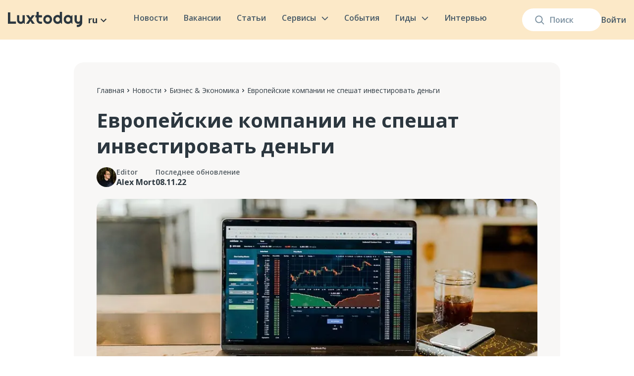

--- FILE ---
content_type: text/html; charset=utf-8
request_url: https://luxtoday.lu/ru/business-economic/evropejskie-kompanii-ne-speshat-investirovat-dengi
body_size: 43136
content:
<!DOCTYPE html><html lang="ru"><head><meta charSet="utf-8"/><meta name="viewport" content="width=device-width, initial-scale=1.0"/><link rel="apple-touch-icon" sizes="180x180" href="/apple-touch-icon.png"/><link rel="icon" type="image/png" sizes="32x32" href="/favicon-32x32.png"/><link rel="icon" type="image/png" sizes="16x16" href="/favicon-16x16.png"/><link rel="icon" href="/favicon.ico"/><link rel="manifest" href="/site.webmanifest"/><link rel="preconnect" href="https://editor.luxtoday.lu"/><link rel="dns-prefetch" href="https://editor.luxtoday.lu"/><meta name="description" content="Новости в Люксембурге и в мире. Актуальные инфоповоды и факты на русском языке"/><meta property="og:description" content="Новости в Люксембурге и в мире. Актуальные инфоповоды и факты на русском языке"/><meta property="og:site_name" content="Информационное издание Люксембурга"/><link rel="preload" as="image" imageSrcSet="/images/logo.svg 1x, /images/logo.svg 2x"/><link rel="preload" as="image" imageSrcSet="/images/burger.svg 1x, /images/burger.svg 2x"/><title>Европейские компании не спешат инвестировать деньги — Luxtoday.lu</title><meta name="robots" content="index,follow"/><link rel="alternate" hrefLang="ru" href="https://luxtoday.lu/ru/business-economic/evropejskie-kompanii-ne-speshat-investirovat-dengi"/><link rel="alternate" hrefLang="en" href="https://luxtoday.lu/en/business-economic-en/european-companies-are-in-no-hurry-to-invest"/><link rel="alternate" hrefLang="x-default" href="https://luxtoday.lu/en/business-economic-en/european-companies-are-in-no-hurry-to-invest"/><meta property="og:title" content="Европейские компании не спешат инвестировать деньги — Luxtoday.lu"/><meta property="og:url" content="https://luxtoday.lu/ru/business-economic/evropejskie-kompanii-ne-speshat-investirovat-dengi"/><meta property="og:type" content="article"/><meta property="article:published_time" content="2022-11-08T06:53:30.000Z"/><meta property="article:author" content="Alex Mort"/><meta property="article:section" content="Бизнес &amp; Экономика"/><meta property="og:image" content="https://editor.luxtoday.lu/uploads/6dbf46da2322a3a2964bb5aa5e9b20859149460b_1200x675_f202ca25a4.jpg"/><meta property="og:locale" content="ru_RU"/><meta property="og:updated_time" content="2023-12-06T12:58:33.278Z"/><meta property="og:image:secure_url" content="https://editor.luxtoday.lu/uploads/6dbf46da2322a3a2964bb5aa5e9b20859149460b_1200x675_f202ca25a4.jpg"/><meta property="og:image:width" content="1080"/><meta property="og:image:height" content="573"/><meta property="article:published_time" content="2022-11-08T06:53:30.000Z"/><meta property="article:modified_time" content="2023-12-06T12:58:33.278Z"/><meta name="twitter:title" content="Европейские компании не спешат инвестировать деньги — Luxtoday.lu"/><meta name="twitter:image" content="https://editor.luxtoday.lu/uploads/6dbf46da2322a3a2964bb5aa5e9b20859149460b_1200x675_f202ca25a4.jpg"/><meta name="twitter:description" content=""/><meta name="twitter:card" content="summary_large_image"/><meta name="robots" content="max-image-preview:large"/><link rel="preconnect" href="https://cdn.sanity.io"/><script type="application/ld+json">
              {
    "@context": "https://schema.org",
    "@type": "NewsArticle",
    "headline": "Европейские компании не спешат инвестировать деньги",
    "description": "",
    "image": "https://editor.luxtoday.lu/uploads/6dbf46da2322a3a2964bb5aa5e9b20859149460b_1200x675_f202ca25a4.jpg",
    "datePublished": "2022-11-08T06:53:30.000Z",
    "dateModified": "2023-12-06T12:58:33.278Z",
    "author": {
      "@type": "Person",
      "name": "Alex Mort",
      "url": "https://luxtoday.lu/ru/editors/aleksandr-mort"
    },
    "publisher": {
      "@type": "Organization",
      "name": "Luxtoday",
      "logo": {
        "@type": "ImageObject",
        "url": "https://luxtoday.lu/images/logo.svg"
      }
    },
    "mainEntityOfPage": {
      "@type": "WebPage",
      "@id": "https://luxtoday.lu/ru/business-economic/evropejskie-kompanii-ne-speshat-investirovat-dengi"
    }
  }</script><script type="application/ld+json">{
"@context": "https://schema.org",
"@type": "BreadcrumbList",
 "itemListElement": [{
    "@type": "ListItem",
    "position": 1,
    "name": "Главная",
    "item": "https://luxtoday.lu/ru/"
  },{
    "@type": "ListItem",
    "position": 2,
    "name": "Новости",
    "item": "https://luxtoday.lu/ru/news"
  },{
    "@type": "ListItem",
    "position": 3,
    "name": "Бизнес & Экономика",
    "item": "https://luxtoday.lu/ru/business-economic"
  },{
    "@type": "ListItem",
    "position": 4,
    "name": "Европейские компании не спешат инвестировать деньги"
    
  }]         
   } </script><link rel="preload" as="image" imageSrcSet="/_next/image?url=https%3A%2F%2Feditor.luxtoday.lu%2Fuploads%2Fphoto_2022_10_19_20_04_09_cbe4c59a7d.jpg&amp;w=48&amp;q=75 1x, /_next/image?url=https%3A%2F%2Feditor.luxtoday.lu%2Fuploads%2Fphoto_2022_10_19_20_04_09_cbe4c59a7d.jpg&amp;w=96&amp;q=75 2x"/><link rel="preload" as="image" imageSrcSet="/_next/image?url=https%3A%2F%2Feditor.luxtoday.lu%2Fuploads%2F6dbf46da2322a3a2964bb5aa5e9b20859149460b_1200x675_f202ca25a4.jpg&amp;w=640&amp;q=75 640w, /_next/image?url=https%3A%2F%2Feditor.luxtoday.lu%2Fuploads%2F6dbf46da2322a3a2964bb5aa5e9b20859149460b_1200x675_f202ca25a4.jpg&amp;w=750&amp;q=75 750w, /_next/image?url=https%3A%2F%2Feditor.luxtoday.lu%2Fuploads%2F6dbf46da2322a3a2964bb5aa5e9b20859149460b_1200x675_f202ca25a4.jpg&amp;w=828&amp;q=75 828w, /_next/image?url=https%3A%2F%2Feditor.luxtoday.lu%2Fuploads%2F6dbf46da2322a3a2964bb5aa5e9b20859149460b_1200x675_f202ca25a4.jpg&amp;w=1080&amp;q=75 1080w, /_next/image?url=https%3A%2F%2Feditor.luxtoday.lu%2Fuploads%2F6dbf46da2322a3a2964bb5aa5e9b20859149460b_1200x675_f202ca25a4.jpg&amp;w=1200&amp;q=75 1200w, /_next/image?url=https%3A%2F%2Feditor.luxtoday.lu%2Fuploads%2F6dbf46da2322a3a2964bb5aa5e9b20859149460b_1200x675_f202ca25a4.jpg&amp;w=1920&amp;q=75 1920w, /_next/image?url=https%3A%2F%2Feditor.luxtoday.lu%2Fuploads%2F6dbf46da2322a3a2964bb5aa5e9b20859149460b_1200x675_f202ca25a4.jpg&amp;w=2048&amp;q=75 2048w, /_next/image?url=https%3A%2F%2Feditor.luxtoday.lu%2Fuploads%2F6dbf46da2322a3a2964bb5aa5e9b20859149460b_1200x675_f202ca25a4.jpg&amp;w=3840&amp;q=75 3840w" imageSizes="(max-width: 1023px) 100vw, 800px"/><meta name="next-head-count" content="43"/><link rel="icon" href="/favicon.ico" sizes="any"/><link rel="icon" href="/favicon.ico"/><link rel="apple-touch-icon" href="/apple-touch-icon.png"/><noscript><img height="1" width="1" style="display:none" src="https://www.facebook.com/tr?id=1698658330494231&amp;ev=PageView&amp;noscript=1" alt="facebook"/></noscript><link rel="preload" href="/_next/static/media/e1df014bb05b8510.p.woff2" as="font" type="font/woff2" crossorigin="anonymous"/><link rel="preload" href="/_next/static/css/c8e9e0a85f706d62.css" as="style"/><link rel="stylesheet" href="/_next/static/css/c8e9e0a85f706d62.css" data-n-g=""/><link rel="preload" href="/_next/static/css/e49ff44b0b3da410.css" as="style"/><link rel="stylesheet" href="/_next/static/css/e49ff44b0b3da410.css" data-n-p=""/><link rel="preload" href="/_next/static/css/cd5a9cf3d9fcdb19.css" as="style"/><link rel="stylesheet" href="/_next/static/css/cd5a9cf3d9fcdb19.css" data-n-p=""/><link rel="preload" href="/_next/static/css/9ff9db3ce93e571f.css" as="style"/><link rel="stylesheet" href="/_next/static/css/9ff9db3ce93e571f.css" data-n-p=""/><noscript data-n-css=""></noscript><script defer="" nomodule="" src="/_next/static/chunks/polyfills-c67a75d1b6f99dc8.js"></script><script src="/_next/static/chunks/webpack-0ad7b65566e7f945.js" defer=""></script><script src="/_next/static/chunks/framework-2fe4cb6473b20297.js" defer=""></script><script src="/_next/static/chunks/main-605ad8af27379493.js" defer=""></script><script src="/_next/static/chunks/pages/_app-85eedb5fd28dc23d.js" defer=""></script><script src="/_next/static/chunks/2852872c-b605aca0298c2109.js" defer=""></script><script src="/_next/static/chunks/2087-2a16441ffeb6cf1d.js" defer=""></script><script src="/_next/static/chunks/2098-ff0211a3c5c5e5e6.js" defer=""></script><script src="/_next/static/chunks/1400-dded44a1acbe7649.js" defer=""></script><script src="/_next/static/chunks/3253-aa2a77272823a288.js" defer=""></script><script src="/_next/static/chunks/2022-b3ba8da0999776e2.js" defer=""></script><script src="/_next/static/chunks/2823-d09ffd84ec861e6e.js" defer=""></script><script src="/_next/static/chunks/1510-0e1657e829e5d4f3.js" defer=""></script><script src="/_next/static/chunks/9489-2d449e993aba6fcd.js" defer=""></script><script src="/_next/static/chunks/5907-dedad65edd72b7e9.js" defer=""></script><script src="/_next/static/chunks/pages/%5Bcategory%5D/%5Bpost%5D-b16dc15ee362fe70.js" defer=""></script><script src="/_next/static/y3mTG_INPvRdCcB_FpAKJ/_buildManifest.js" defer=""></script><script src="/_next/static/y3mTG_INPvRdCcB_FpAKJ/_ssgManifest.js" defer=""></script></head><body><noscript><iframe src="https://www.googletagmanager.com/ns.html?id=GTM-TQTQ7GB" height="0" width="0" style="display:none;visibility:hidden"></iframe></noscript><div><svg xmlns="http://www.w3.org/2000/svg" xmlns:xlink="http://www.w3.org/1999/xlink" style="position: absolute; width: 0; height: 0" aria-hidden="true" id="__SVG_SPRITE_NODE__"><symbol fill="none" xmlns="http://www.w3.org/2000/svg" viewBox="0 0 24 24" id="arrow"><g clip-path="url(#arrow_a)"><path d="M16.59 8.59 12 13.17 7.41 8.59 6 10l6 6 6-6-1.41-1.41Z" fill="currentColor" /></g><defs><clipPath id="arrow_a"><path fill="#fff" d="M0 0h24v24H0z" /></clipPath></defs></symbol><symbol fill="none" xmlns="http://www.w3.org/2000/svg" viewBox="0 0 24 24" id="facebook"><path d="M12 0C5.373 0 0 5.175 0 11.56c0 5.794 4.432 10.58 10.207 11.415v-8.352h-2.97v-3.039h2.97V9.563c0-3.348 1.693-4.817 4.58-4.817 1.384 0 2.115.098 2.462.143v2.653h-1.97c-1.226 0-1.655 1.12-1.655 2.381v1.661h3.594l-.488 3.039h-3.106V23C19.481 22.235 24 17.41 24 11.56 24 5.174 18.627 0 12 0Z" fill="currentColor" /></symbol><symbol fill="none" xmlns="http://www.w3.org/2000/svg" viewBox="0 0 24 24" id="telegram"><g clip-path="url(#telegram_a)"><path d="M12 .375C5.578.375.375 5.579.375 12c0 6.422 5.204 11.625 11.625 11.625 6.422 0 11.625-5.203 11.625-11.625C23.625 5.579 18.422.375 12 .375Zm5.71 7.964-1.908 8.991c-.141.638-.52.792-1.05.492l-2.907-2.142-1.401 1.35c-.155.155-.286.286-.586.286l.206-2.958 5.386-4.866c.235-.206-.052-.323-.361-.117l-6.657 4.19-2.869-.895c-.623-.197-.637-.623.132-.924l11.208-4.322c.52-.187.975.127.806.914v.001Z" fill="currentColor" /></g><defs><clipPath id="telegram_a"><path fill="currentColor" d="M0 0h24v24H0z" /></clipPath></defs></symbol><symbol xmlns="http://www.w3.org/2000/svg" viewBox="0 0 291.319 291.319" id="linkedin"><path fill="currentColor" d="M145.659 0c80.45 0 145.66 65.219 145.66 145.66s-65.21 145.659-145.66 145.659S0 226.1 0 145.66 65.21 0 145.659 0z" /><path fill="#ffefd7" d="M82.079 200.136h27.275v-90.91H82.079v90.91zm106.259-94.059c-13.237 0-25.081 4.834-33.483 15.504v-12.654H127.48v91.21h27.375v-49.324c0-10.424 9.55-20.593 21.512-20.593s14.912 10.169 14.912 20.338v49.57h27.275v-51.6c-.001-35.842-16.97-42.451-30.216-42.451zm-92.749-5.936c7.538 0 13.656-6.118 13.656-13.656S103.127 72.83 95.589 72.83s-13.656 6.118-13.656 13.656 6.118 13.655 13.656 13.655z" /></symbol><symbol fill="none" xmlns="http://www.w3.org/2000/svg" viewBox="0 0 24 24" id="twitter"><g clip-path="url(#twitter_a)" fill="currentColor"><path d="M12 2.36c-5.32 0-9.634 4.316-9.634 9.64 0 5.323 4.313 9.639 9.634 9.639 5.32 0 9.633-4.316 9.633-9.64 0-5.323-4.313-9.639-9.633-9.639Zm4.702 7.245s.23 1.136-.593 3.13c-.822 1.996-2.856 3.884-5.659 4.059-2.802.175-4.312-1.065-4.312-1.065 2.103.162 3.032-.701 3.53-.984-1.953-.256-2.236-1.726-2.236-1.726.189.081.768.054 1.078-.027-1.913-.472-1.954-2.4-1.954-2.4s.714.364 1.119.297c-1.847-1.402-.768-3.236-.768-3.236 2.438 2.67 5.025 2.522 5.025 2.522l.012.017a2.416 2.416 0 0 1 4.123-2.22l.016-.008c.862-.054 1.495-.513 1.495-.513a2.2 2.2 0 0 1-1.053 1.245.57.57 0 0 1 .009.022c.3-.073 1.11-.271 1.327-.336-.471.862-1.159 1.223-1.159 1.223Z" /><path fill-rule="evenodd" clip-rule="evenodd" d="M0 12C0 5.373 5.373 0 12 0s12 5.373 12 12-5.373 12-12 12S0 18.627 0 12Zm12-6.4c-1.738 0-1.956.008-2.638.039-.682.03-1.147.139-1.554.297a3.134 3.134 0 0 0-1.133.738 3.142 3.142 0 0 0-.74 1.134c-.158.407-.266.872-.296 1.553-.031.683-.039.9-.039 2.639 0 1.738.008 1.956.039 2.638.031.682.139 1.147.297 1.554.164.42.382.778.738 1.134.356.355.713.575 1.133.738.408.158.873.266 1.554.297.683.031.9.04 2.639.04 1.738 0 1.956-.009 2.638-.04.682-.03 1.147-.139 1.554-.297a3.13 3.13 0 0 0 1.133-.738c.356-.356.575-.713.739-1.134.157-.407.265-.872.297-1.553.031-.683.039-.9.039-2.639 0-1.738-.008-1.956-.039-2.639-.032-.681-.14-1.146-.297-1.553a3.141 3.141 0 0 0-.739-1.134 3.128 3.128 0 0 0-1.133-.738c-.408-.158-.873-.266-1.555-.297-.682-.031-.9-.039-2.638-.039H12Z" /></g><defs><clipPath id="twitter_a"><path fill="currentColor" d="M0 0h24v24H0z" /></clipPath></defs></symbol></svg></div><div id="__next"><div class="new-layout_layout__iR9Dv __className_015671"><header class="SiteHeader_siteHeader__uesFR"><div class="SiteHeader_container__18NMZ"><div class="SiteHeader_searchWrapper__ohff4"><form class="SiteSearch_siteSearch__tyTul false false siteSearch"><input class="SiteSearch_input__SwqaI" placeholder="Поиск" value=""/><div class="SiteSearch_fade__8mcb3"></div><div class="SiteSearch_suggestsDropdown__oWcbl"><div class="SearchSuggests_SearchSuggests__Nx9Cc"><div class="SearchSuggests_seeAllLink__lW15h">Посмотреть все</div></div></div><div class="SiteSearch_searchIcon__L7pC8"><svg xmlns="http://www.w3.org/2000/svg" width="19" height="19" viewBox="0 0 20 20" fill="none"><path fill-rule="evenodd" clip-rule="evenodd" d="M14.3726 8.41231C14.3726 11.7293 11.7107 14.4183 8.42718 14.4183C5.14364 14.4183 2.4818 11.7293 2.4818 8.41231C2.4818 5.09528 5.14364 2.4063 8.42718 2.4063C11.7107 2.4063 14.3726 5.09528 14.3726 8.41231ZM13.3953 14.6529C12.036 15.7586 10.3081 16.4203 8.42718 16.4203C4.04912 16.4203 0.5 12.835 0.5 8.41231C0.5 3.98961 4.04912 0.404297 8.42718 0.404297C12.8052 0.404297 16.3544 3.98961 16.3544 8.41231C16.3544 10.2132 15.7659 11.8753 14.7726 13.213L19.2098 17.6955C19.5968 18.0864 19.5968 18.7202 19.2098 19.1111C18.8228 19.502 18.1954 19.502 17.8085 19.1111L13.3953 14.6529Z" fill="#7B90A0"></path></svg></div></form><div class="AccountDropdown_menu__Y5hAZ"><a class="AccountDropdown_signIn__jE02V" href="/ru/login">Войти</a></div></div><div class="SiteHeader_siteLogoAndSiteLanguage__O032E siteLogoAndSiteLanguage"><a class="SiteHeader_siteLogo__QBIK8" href="/ru"><img alt="Luxtoday" srcSet="/images/logo.svg 1x, /images/logo.svg 2x" src="/images/logo.svg" width="150" height="32" decoding="async" data-nimg="1" style="color:transparent"/></a><div class="dropdown_wrapper__Ko_V0"><div class="dropdown_caption__yWNuq">ru<!-- --> <svg width="24" height="24"><use xlink:href="#arrow"></use></svg></div></div></div><input type="checkbox" id="mobileMenuCheckbox" style="display:none"/><nav class="SiteNavigation_siteNavigation__j22Rs"><div class="SiteNavigation_mobileMenuHeader__Ctx82"><a class="SiteNavigation_siteLogo__CONW3" href="/ru"><img alt="Luxtoday" srcSet="/images/logo.svg 1x, /images/logo.svg 2x" src="/images/logo.svg" width="150" height="32" decoding="async" data-nimg="1" loading="lazy" style="color:transparent"/></a><label for="mobileMenuCheckbox" style="display:flex"><img alt="" srcSet="/images/close-mobile-menu.svg 1x, /images/close-mobile-menu.svg 2x" src="/images/close-mobile-menu.svg" width="32" height="32" decoding="async" data-nimg="1" loading="lazy" style="color:transparent"/></label></div><div class="SiteNavigation_siteNavItem__PjeDB"><a class="SiteNavigation_siteNavItemLink__LT5qP" href="/ru/news">Новости</a></div><div class="SiteNavigation_siteNavItem__PjeDB"><a class="SiteNavigation_siteNavItemLink__LT5qP" href="/ru/jobs">Вакансии</a></div><div class="SiteNavigation_siteNavItem__PjeDB"><a class="SiteNavigation_siteNavItemLink__LT5qP" href="/ru/knowledge">Статьи</a></div><div class="SiteNavigation_mobileMenuBlogCategoriesLinks__XNV_V"><a href="/ru/knowledge/hobbi-i-otdih">Хобби и отдых</a><a href="/ru/knowledge/security-and-justice">Безопасность и правопорядок</a><a href="/ru/knowledge/benefit">Пособия и льготы</a><a href="/ru/knowledge/transport-and-driving">Транспорт и вождение</a><a href="/ru/knowledge/europa-ru">Европа</a><a href="/ru/knowledge/dokumenty">Документы</a><a href="/ru/knowledge/eda-i-restorani">Еда и рестораны</a><a href="/ru/knowledge/rent-and-house">Аренда и жилье</a><a href="/ru/knowledge/communes-ru">Коммуны</a><a href="/ru/knowledge/business">Бизнес</a><a href="/ru/knowledge/communication-and-internet-ru">Связь и интернет</a><a href="/ru/knowledge/izuchenie-yazykov">Изучение языков</a><a href="/ru/knowledge/pets">Домашние животные</a><a href="/ru/knowledge/ecology-and-climate-ru">Экология и климат</a><a href="/ru/knowledge/kids">Дети</a><a href="/ru/knowledge/residency">ВНЖ</a><a href="/ru/knowledge/banking-and-finance">Банки и финансы</a><a href="/ru/knowledge/job-ru">Трудоустройство и работа</a><a href="/ru/knowledge/education-ru">Образование</a><a href="/ru/knowledge/residence">ПМЖ и гражданство</a><a href="/ru/knowledge/taxes-ru">Налоги</a><a href="/ru/knowledge/cultural-integration">Культурная интеграция</a><a href="/ru/knowledge/stores-and-marketplaces-ru">Магазины и маркетплейсы</a><a href="/ru/knowledge/medicine-ru">Медицина</a></div><div class="SiteNavigation_siteNavItemWithDropdown__KhiK2"><a class="SiteNavigation_siteNavItemLink__LT5qP" href="/ru/services">Сервисы<svg class="SiteNavigation_siteNavItemLinkChevron__IVu5B" xmlns="http://www.w3.org/2000/svg" width="14" height="8" viewBox="0 0 15 9" fill="none"><path d="M13.5 1.9043L7.5 7.9043L1.5 1.9043" stroke="#465967" stroke-width="2" stroke-linecap="round" stroke-linejoin="round"></path></svg></a><label for="showMobileServicesMenu" class="SiteNavigation_mobileMenuChevron__4oaag"><img alt="" srcSet="/images/mobile-menu-chevron.svg 1x, /images/mobile-menu-chevron.svg 2x" src="/images/mobile-menu-chevron.svg" width="32" height="32" decoding="async" data-nimg="1" loading="lazy" style="color:transparent"/></label><input type="checkbox" id="showMobileServicesMenu" style="display:none"/><div class="ServicesMenuDropdown_siteNavigationDropdown__lj35q siteNavigationDropdown"><div class="ServicesMenuDropdown_mobileMenuHeader__mqoHB"><label for="showMobileServicesMenu" class="ServicesMenuDropdown_currentCategoryHeading__In6Fu"><img alt="" srcSet="/images/mobile-menu-back-chevron.svg 1x, /images/mobile-menu-back-chevron.svg 2x" src="/images/mobile-menu-back-chevron.svg" width="14" height="24" decoding="async" data-nimg="1" loading="lazy" style="color:transparent"/>Сервисы</label><label for="mobileMenuCheckbox" style="display:flex"><img alt="" srcSet="/images/close-mobile-menu.svg 1x, /images/close-mobile-menu.svg 2x" src="/images/close-mobile-menu.svg" width="32" height="32" decoding="async" data-nimg="1" loading="lazy" style="color:transparent"/></label></div><div class="ServicesMenuDropdown_servicesGrid__bea3L"><a class="ServiceGridItem_serviceGridItem__Px6DZ" href="/ru/nalogovii-kalkulyator-dlya-kompanii"><div class="ServiceGridItem_title__p_mY9">Налоговый калькулятор для компаний в Люксембурге</div><img alt="" srcSet="/_next/image?url=https%3A%2F%2Feditor.luxtoday.lu%2Fuploads%2FCover_for_Business_Tax_calculator_17ccfb3bbe.png&amp;w=256&amp;q=75 1x, /_next/image?url=https%3A%2F%2Feditor.luxtoday.lu%2Fuploads%2FCover_for_Business_Tax_calculator_17ccfb3bbe.png&amp;w=640&amp;q=75 2x" src="/_next/image?url=https%3A%2F%2Feditor.luxtoday.lu%2Fuploads%2FCover_for_Business_Tax_calculator_17ccfb3bbe.png&amp;w=640&amp;q=75" width="205" height="142" decoding="async" data-nimg="1" class="ServiceGridItem_image__oTBms" loading="lazy" style="color:transparent"/></a><a class="ServiceGridItem_serviceGridItem__Px6DZ" href="/ru/pogoda-luxembourg/luxembourg"><div class="ServiceGridItem_title__p_mY9">Погода в Люксембурге на карте</div><img alt="" srcSet="/_next/image?url=https%3A%2F%2Feditor.luxtoday.lu%2Fuploads%2FCover_for_Weather_forecast_038183dce0.png&amp;w=256&amp;q=75 1x, /_next/image?url=https%3A%2F%2Feditor.luxtoday.lu%2Fuploads%2FCover_for_Weather_forecast_038183dce0.png&amp;w=640&amp;q=75 2x" src="/_next/image?url=https%3A%2F%2Feditor.luxtoday.lu%2Fuploads%2FCover_for_Weather_forecast_038183dce0.png&amp;w=640&amp;q=75" width="205" height="142" decoding="async" data-nimg="1" class="ServiceGridItem_image__oTBms" loading="lazy" style="color:transparent"/></a><a class="ServiceGridItem_serviceGridItem__Px6DZ" href="/ru/tax-calculator"><div class="ServiceGridItem_title__p_mY9">Калькулятор подоходного налога</div><img alt="" srcSet="/_next/image?url=https%3A%2F%2Feditor.luxtoday.lu%2Fuploads%2FCover_for_Tax_calculator_c510c3b638.png&amp;w=256&amp;q=75 1x, /_next/image?url=https%3A%2F%2Feditor.luxtoday.lu%2Fuploads%2FCover_for_Tax_calculator_c510c3b638.png&amp;w=640&amp;q=75 2x" src="/_next/image?url=https%3A%2F%2Feditor.luxtoday.lu%2Fuploads%2FCover_for_Tax_calculator_c510c3b638.png&amp;w=640&amp;q=75" width="205" height="142" decoding="async" data-nimg="1" class="ServiceGridItem_image__oTBms" loading="lazy" style="color:transparent"/></a><a class="ServiceGridItem_serviceGridItem__Px6DZ" href="/ru/bank-holidays"><div class="ServiceGridItem_title__p_mY9">Официальные праздники и выходные</div><img alt="" srcSet="/_next/image?url=https%3A%2F%2Feditor.luxtoday.lu%2Fuploads%2FCover_for_Official_holidays_f468d7262a.png&amp;w=256&amp;q=75 1x, /_next/image?url=https%3A%2F%2Feditor.luxtoday.lu%2Fuploads%2FCover_for_Official_holidays_f468d7262a.png&amp;w=640&amp;q=75 2x" src="/_next/image?url=https%3A%2F%2Feditor.luxtoday.lu%2Fuploads%2FCover_for_Official_holidays_f468d7262a.png&amp;w=640&amp;q=75" width="205" height="142" decoding="async" data-nimg="1" class="ServiceGridItem_image__oTBms" loading="lazy" style="color:transparent"/></a></div></div></div><div class="SiteNavigation_siteNavItem__PjeDB"><a class="SiteNavigation_siteNavItemLink__LT5qP" href="/ru/events">События</a></div><div class="SiteNavigation_siteNavItemWithDropdown__KhiK2"><p class="SiteNavigation_siteNavItemLink__LT5qP">Гиды<svg class="SiteNavigation_siteNavItemLinkChevron__IVu5B" xmlns="http://www.w3.org/2000/svg" width="14" height="8" viewBox="0 0 15 9" fill="none"><path d="M13.5 1.9043L7.5 7.9043L1.5 1.9043" stroke="#465967" stroke-width="2" stroke-linecap="round" stroke-linejoin="round"></path></svg></p><label for="showMobileCategoriesMenu" class="SiteNavigation_mobileMenuChevron__4oaag"><img alt="" srcSet="/images/mobile-menu-chevron.svg 1x, /images/mobile-menu-chevron.svg 2x" src="/images/mobile-menu-chevron.svg" width="32" height="32" decoding="async" data-nimg="1" loading="lazy" style="color:transparent"/></label><input type="checkbox" id="showMobileCategoriesMenu" style="display:none"/><div class="SiteNavigationDropdown_siteNavigationDropdown__Vh0aE siteNavigationDropdown"><div class="SiteNavigationDropdown_mobileMenuHeader__cuU61"><label for="showMobileCategoriesMenu2" class="SiteNavigationDropdown_currentCategoryHeading__7wE2M"><img alt="" srcSet="/images/mobile-menu-back-chevron.svg 1x, /images/mobile-menu-back-chevron.svg 2x" src="/images/mobile-menu-back-chevron.svg" width="14" height="24" decoding="async" data-nimg="1" loading="lazy" style="color:transparent"/>Гиды для бизнеса</label><label for="mobileMenuCheckbox" style="display:flex"><img alt="" srcSet="/images/close-mobile-menu.svg 1x, /images/close-mobile-menu.svg 2x" src="/images/close-mobile-menu.svg" width="32" height="32" decoding="async" data-nimg="1" loading="lazy" style="color:transparent"/></label></div><nav class="SiteNavigationDropdown_siteNavigationMenu__RSvlB SiteNavigationDropdown_highlightedMenu__GJ9Ta"><div class="SiteNavigationDropdown_menuOverflow___DauR SiteNavigationDropdown_highlightedMenu__GJ9Ta"><div class="SiteNavigationDropdown_menuItem__ox7rf"><a class="SiteNavigationDropdown_menuItemLink__8SNFK" href="/ru/citizen-guides">Гиды для граждан<div class="SiteNavigationDropdown_chevronBox__mCM5E"><svg xmlns="http://www.w3.org/2000/svg" width="8" height="15" viewBox="0 0 8 15" fill="none"><path d="M0.999999 1.9043L7 7.9043L1 13.9043" stroke="#435563" stroke-width="2" stroke-linecap="round" stroke-linejoin="round"></path></svg></div></a><label for="showSiteNavigationMenuГиды для граждан" class="SiteNavigationDropdown_mobileMenuChevron__lNNy9"><img alt="" srcSet="/images/mobile-menu-chevron.svg 1x, /images/mobile-menu-chevron.svg 2x" src="/images/mobile-menu-chevron.svg" width="32" height="32" decoding="async" data-nimg="1" loading="lazy" style="color:transparent"/></label><input type="checkbox" id="showSiteNavigationMenuГиды для граждан" style="display:none"/><nav class="SiteNavigationDropdown_siteNavigationMenu__RSvlB"><div class="SiteNavigationDropdown_menuOverflow___DauR"><div class="SiteNavigationDropdown_menuItem__ox7rf"><a class="SiteNavigationDropdown_menuItemLink__8SNFK" href="/ru/citizen-guides/zhilye-luksembourg"><div class="SiteNavigationDropdown_iconBox__3tS22"><img alt="" srcSet="/_next/image?url=https%3A%2F%2Feditor.luxtoday.lu%2Fuploads%2Fhouse_with_garden_1f3e1_af73bd4c79.png&amp;w=32&amp;q=60 1x, /_next/image?url=https%3A%2F%2Feditor.luxtoday.lu%2Fuploads%2Fhouse_with_garden_1f3e1_af73bd4c79.png&amp;w=48&amp;q=60 2x" src="/_next/image?url=https%3A%2F%2Feditor.luxtoday.lu%2Fuploads%2Fhouse_with_garden_1f3e1_af73bd4c79.png&amp;w=48&amp;q=60" width="20" height="20" decoding="async" data-nimg="1" loading="lazy" style="color:transparent"/></div>Жилье<div class="SiteNavigationDropdown_chevronBox__mCM5E"><svg xmlns="http://www.w3.org/2000/svg" width="8" height="15" viewBox="0 0 8 15" fill="none"><path d="M0.999999 1.9043L7 7.9043L1 13.9043" stroke="#435563" stroke-width="2" stroke-linecap="round" stroke-linejoin="round"></path></svg></div></a><label for="showSiteNavigationMenuЖилье" class="SiteNavigationDropdown_mobileMenuChevron__lNNy9"><img alt="" srcSet="/images/mobile-menu-chevron.svg 1x, /images/mobile-menu-chevron.svg 2x" src="/images/mobile-menu-chevron.svg" width="32" height="32" decoding="async" data-nimg="1" loading="lazy" style="color:transparent"/></label><input type="checkbox" id="showSiteNavigationMenuЖилье" style="display:none"/><nav class="SiteNavigationDropdown_siteNavigationMenu__RSvlB"><div class="SiteNavigationDropdown_mobileMenuHeader__cuU61"><label for="showSiteNavigationMenuЖилье" class="SiteNavigationDropdown_currentCategoryHeading__7wE2M"><img alt="" srcSet="/images/mobile-menu-back-chevron.svg 1x, /images/mobile-menu-back-chevron.svg 2x" src="/images/mobile-menu-back-chevron.svg" width="14" height="24" decoding="async" data-nimg="1" loading="lazy" style="color:transparent"/>Жилье</label><label for="mobileMenuCheckbox" style="display:flex"><img alt="" srcSet="/images/close-mobile-menu.svg 1x, /images/close-mobile-menu.svg 2x" src="/images/close-mobile-menu.svg" width="32" height="32" decoding="async" data-nimg="1" loading="lazy" style="color:transparent"/></label></div><div class="SiteNavigationDropdown_menuOverflow___DauR"><div class="SiteNavigationDropdown_menuItem__ox7rf"><a class="SiteNavigationDropdown_menuItemLink__8SNFK" href="/ru/citizen-guides/zhilye-luksembourg?subcategory=arenda-luxembourg">Аренда и покупка<div class="SiteNavigationDropdown_chevronBox__mCM5E"><svg xmlns="http://www.w3.org/2000/svg" width="8" height="15" viewBox="0 0 8 15" fill="none"><path d="M0.999999 1.9043L7 7.9043L1 13.9043" stroke="#435563" stroke-width="2" stroke-linecap="round" stroke-linejoin="round"></path></svg></div></a><label for="showSiteNavigationMenuАренда и покупка" class="SiteNavigationDropdown_mobileMenuChevron__lNNy9"><img alt="" srcSet="/images/mobile-menu-chevron.svg 1x, /images/mobile-menu-chevron.svg 2x" src="/images/mobile-menu-chevron.svg" width="32" height="32" decoding="async" data-nimg="1" loading="lazy" style="color:transparent"/></label><input type="checkbox" id="showSiteNavigationMenuАренда и покупка" style="display:none"/><nav class="SiteNavigationDropdown_siteNavigationMenu__RSvlB SiteNavigationDropdown_lastColumn__CrRgg"><div class="SiteNavigationDropdown_mobileMenuHeader__cuU61"><label for="showSiteNavigationMenuАренда и покупка" class="SiteNavigationDropdown_currentCategoryHeading__7wE2M"><img alt="" srcSet="/images/mobile-menu-back-chevron.svg 1x, /images/mobile-menu-back-chevron.svg 2x" src="/images/mobile-menu-back-chevron.svg" width="14" height="24" decoding="async" data-nimg="1" loading="lazy" style="color:transparent"/>Аренда и покупка</label><label for="mobileMenuCheckbox" style="display:flex"><img alt="" srcSet="/images/close-mobile-menu.svg 1x, /images/close-mobile-menu.svg 2x" src="/images/close-mobile-menu.svg" width="32" height="32" decoding="async" data-nimg="1" loading="lazy" style="color:transparent"/></label></div><div class="SiteNavigationDropdown_menuOverflow___DauR"><div class="SiteNavigationDropdown_menuItem__ox7rf SiteNavigationDropdown_guideMenuItem__jJPfy"><a class="SiteNavigationDropdown_guideMenuItemLink__TXSVX" href="/ru/guide/kak-snyat-kvartiru-v-lyuksemburge">Как снять квартиру</a></div><div class="SiteNavigationDropdown_menuItem__ox7rf SiteNavigationDropdown_guideMenuItem__jJPfy"><a class="SiteNavigationDropdown_guideMenuItemLink__TXSVX" href="/ru/guide/kak-kupit-zhile-v-lyuksemburge">Как купить жилье</a></div></div></nav></div><div class="SiteNavigationDropdown_menuItem__ox7rf"><a class="SiteNavigationDropdown_menuItemLink__8SNFK" href="/ru/citizen-guides/zhilye-luksembourg?subcategory=sertifikati-i-spravki">Сертификаты и справки<div class="SiteNavigationDropdown_chevronBox__mCM5E"><svg xmlns="http://www.w3.org/2000/svg" width="8" height="15" viewBox="0 0 8 15" fill="none"><path d="M0.999999 1.9043L7 7.9043L1 13.9043" stroke="#435563" stroke-width="2" stroke-linecap="round" stroke-linejoin="round"></path></svg></div></a><label for="showSiteNavigationMenuСертификаты и справки" class="SiteNavigationDropdown_mobileMenuChevron__lNNy9"><img alt="" srcSet="/images/mobile-menu-chevron.svg 1x, /images/mobile-menu-chevron.svg 2x" src="/images/mobile-menu-chevron.svg" width="32" height="32" decoding="async" data-nimg="1" loading="lazy" style="color:transparent"/></label><input type="checkbox" id="showSiteNavigationMenuСертификаты и справки" style="display:none"/><nav class="SiteNavigationDropdown_siteNavigationMenu__RSvlB SiteNavigationDropdown_lastColumn__CrRgg"><div class="SiteNavigationDropdown_mobileMenuHeader__cuU61"><label for="showSiteNavigationMenuСертификаты и справки" class="SiteNavigationDropdown_currentCategoryHeading__7wE2M"><img alt="" srcSet="/images/mobile-menu-back-chevron.svg 1x, /images/mobile-menu-back-chevron.svg 2x" src="/images/mobile-menu-back-chevron.svg" width="14" height="24" decoding="async" data-nimg="1" loading="lazy" style="color:transparent"/>Сертификаты и справки</label><label for="mobileMenuCheckbox" style="display:flex"><img alt="" srcSet="/images/close-mobile-menu.svg 1x, /images/close-mobile-menu.svg 2x" src="/images/close-mobile-menu.svg" width="32" height="32" decoding="async" data-nimg="1" loading="lazy" style="color:transparent"/></label></div><div class="SiteNavigationDropdown_menuOverflow___DauR"><div class="SiteNavigationDropdown_menuItem__ox7rf SiteNavigationDropdown_guideMenuItem__jJPfy"><a class="SiteNavigationDropdown_guideMenuItemLink__TXSVX" href="/ru/guide/kak-zaprosit-vipisku-iz-zemelnogo-kadastra">Как запросить выписку из земельного кадастра </a></div></div></nav></div></div></nav></div><div class="SiteNavigationDropdown_menuItem__ox7rf"><a class="SiteNavigationDropdown_menuItemLink__8SNFK" href="/ru/citizen-guides/vid-na-zhitelstvo"><div class="SiteNavigationDropdown_iconBox__3tS22"><img alt="" srcSet="/_next/image?url=https%3A%2F%2Feditor.luxtoday.lu%2Fuploads%2Fidentification_card_1faaa_3_29e54f5124.png&amp;w=32&amp;q=60 1x, /_next/image?url=https%3A%2F%2Feditor.luxtoday.lu%2Fuploads%2Fidentification_card_1faaa_3_29e54f5124.png&amp;w=48&amp;q=60 2x" src="/_next/image?url=https%3A%2F%2Feditor.luxtoday.lu%2Fuploads%2Fidentification_card_1faaa_3_29e54f5124.png&amp;w=48&amp;q=60" width="20" height="20" decoding="async" data-nimg="1" loading="lazy" style="color:transparent"/></div>ВНЖ<div class="SiteNavigationDropdown_chevronBox__mCM5E"><svg xmlns="http://www.w3.org/2000/svg" width="8" height="15" viewBox="0 0 8 15" fill="none"><path d="M0.999999 1.9043L7 7.9043L1 13.9043" stroke="#435563" stroke-width="2" stroke-linecap="round" stroke-linejoin="round"></path></svg></div></a><label for="showSiteNavigationMenuВНЖ" class="SiteNavigationDropdown_mobileMenuChevron__lNNy9"><img alt="" srcSet="/images/mobile-menu-chevron.svg 1x, /images/mobile-menu-chevron.svg 2x" src="/images/mobile-menu-chevron.svg" width="32" height="32" decoding="async" data-nimg="1" loading="lazy" style="color:transparent"/></label><input type="checkbox" id="showSiteNavigationMenuВНЖ" style="display:none"/><nav class="SiteNavigationDropdown_siteNavigationMenu__RSvlB"><div class="SiteNavigationDropdown_mobileMenuHeader__cuU61"><label for="showSiteNavigationMenuВНЖ" class="SiteNavigationDropdown_currentCategoryHeading__7wE2M"><img alt="" srcSet="/images/mobile-menu-back-chevron.svg 1x, /images/mobile-menu-back-chevron.svg 2x" src="/images/mobile-menu-back-chevron.svg" width="14" height="24" decoding="async" data-nimg="1" loading="lazy" style="color:transparent"/>ВНЖ</label><label for="mobileMenuCheckbox" style="display:flex"><img alt="" srcSet="/images/close-mobile-menu.svg 1x, /images/close-mobile-menu.svg 2x" src="/images/close-mobile-menu.svg" width="32" height="32" decoding="async" data-nimg="1" loading="lazy" style="color:transparent"/></label></div><div class="SiteNavigationDropdown_menuOverflow___DauR"><div class="SiteNavigationDropdown_menuItem__ox7rf"><a class="SiteNavigationDropdown_menuItemLink__8SNFK" href="/ru/citizen-guides/vid-na-zhitelstvo?subcategory=osnovaniye-pereyezda">Основание для переезда<div class="SiteNavigationDropdown_chevronBox__mCM5E"><svg xmlns="http://www.w3.org/2000/svg" width="8" height="15" viewBox="0 0 8 15" fill="none"><path d="M0.999999 1.9043L7 7.9043L1 13.9043" stroke="#435563" stroke-width="2" stroke-linecap="round" stroke-linejoin="round"></path></svg></div></a><label for="showSiteNavigationMenuОснование для переезда" class="SiteNavigationDropdown_mobileMenuChevron__lNNy9"><img alt="" srcSet="/images/mobile-menu-chevron.svg 1x, /images/mobile-menu-chevron.svg 2x" src="/images/mobile-menu-chevron.svg" width="32" height="32" decoding="async" data-nimg="1" loading="lazy" style="color:transparent"/></label><input type="checkbox" id="showSiteNavigationMenuОснование для переезда" style="display:none"/><nav class="SiteNavigationDropdown_siteNavigationMenu__RSvlB SiteNavigationDropdown_lastColumn__CrRgg"><div class="SiteNavigationDropdown_mobileMenuHeader__cuU61"><label for="showSiteNavigationMenuОснование для переезда" class="SiteNavigationDropdown_currentCategoryHeading__7wE2M"><img alt="" srcSet="/images/mobile-menu-back-chevron.svg 1x, /images/mobile-menu-back-chevron.svg 2x" src="/images/mobile-menu-back-chevron.svg" width="14" height="24" decoding="async" data-nimg="1" loading="lazy" style="color:transparent"/>Основание для переезда</label><label for="mobileMenuCheckbox" style="display:flex"><img alt="" srcSet="/images/close-mobile-menu.svg 1x, /images/close-mobile-menu.svg 2x" src="/images/close-mobile-menu.svg" width="32" height="32" decoding="async" data-nimg="1" loading="lazy" style="color:transparent"/></label></div><div class="SiteNavigationDropdown_menuOverflow___DauR"><div class="SiteNavigationDropdown_menuItem__ox7rf SiteNavigationDropdown_guideMenuItem__jJPfy"><a class="SiteNavigationDropdown_guideMenuItemLink__TXSVX" href="/ru/guide/workers">Как переехать в Люксембург по Blue Card и по обычной рабочей визе</a></div><div class="SiteNavigationDropdown_menuItem__ox7rf SiteNavigationDropdown_guideMenuItem__jJPfy"><a class="SiteNavigationDropdown_guideMenuItemLink__TXSVX" href="/ru/guide/kak-pereehat-v-lyuksemburg-finansovo-nezavisimim">Как переехать по личным причинам в Люксембург</a></div><div class="SiteNavigationDropdown_menuItem__ox7rf SiteNavigationDropdown_guideMenuItem__jJPfy"><a class="SiteNavigationDropdown_guideMenuItemLink__TXSVX" href="/ru/guide/kak-pereehat-v-lyuksemburg-po-uchebe">Как переехать в Люксембург по учебе</a></div></div></nav></div><div class="SiteNavigationDropdown_menuItem__ox7rf"><a class="SiteNavigationDropdown_menuItemLink__8SNFK" href="/ru/citizen-guides/vid-na-zhitelstvo?subcategory=prodlenie-uterya-i-drugoe">Продление, утеря и другое<div class="SiteNavigationDropdown_chevronBox__mCM5E"><svg xmlns="http://www.w3.org/2000/svg" width="8" height="15" viewBox="0 0 8 15" fill="none"><path d="M0.999999 1.9043L7 7.9043L1 13.9043" stroke="#435563" stroke-width="2" stroke-linecap="round" stroke-linejoin="round"></path></svg></div></a><label for="showSiteNavigationMenuПродление, утеря и другое" class="SiteNavigationDropdown_mobileMenuChevron__lNNy9"><img alt="" srcSet="/images/mobile-menu-chevron.svg 1x, /images/mobile-menu-chevron.svg 2x" src="/images/mobile-menu-chevron.svg" width="32" height="32" decoding="async" data-nimg="1" loading="lazy" style="color:transparent"/></label><input type="checkbox" id="showSiteNavigationMenuПродление, утеря и другое" style="display:none"/><nav class="SiteNavigationDropdown_siteNavigationMenu__RSvlB SiteNavigationDropdown_lastColumn__CrRgg"><div class="SiteNavigationDropdown_mobileMenuHeader__cuU61"><label for="showSiteNavigationMenuПродление, утеря и другое" class="SiteNavigationDropdown_currentCategoryHeading__7wE2M"><img alt="" srcSet="/images/mobile-menu-back-chevron.svg 1x, /images/mobile-menu-back-chevron.svg 2x" src="/images/mobile-menu-back-chevron.svg" width="14" height="24" decoding="async" data-nimg="1" loading="lazy" style="color:transparent"/>Продление, утеря и другое</label><label for="mobileMenuCheckbox" style="display:flex"><img alt="" srcSet="/images/close-mobile-menu.svg 1x, /images/close-mobile-menu.svg 2x" src="/images/close-mobile-menu.svg" width="32" height="32" decoding="async" data-nimg="1" loading="lazy" style="color:transparent"/></label></div><div class="SiteNavigationDropdown_menuOverflow___DauR"><div class="SiteNavigationDropdown_menuItem__ox7rf SiteNavigationDropdown_guideMenuItem__jJPfy"><a class="SiteNavigationDropdown_guideMenuItemLink__TXSVX" href="/ru/guide/kak-prodlit-vnzh-lyuksemburga">Как продлить ВНЖ Люксембурга</a></div><div class="SiteNavigationDropdown_menuItem__ox7rf SiteNavigationDropdown_guideMenuItem__jJPfy"><a class="SiteNavigationDropdown_guideMenuItemLink__TXSVX" href="/ru/guide/kak-vosstanovit-uteryannii-ili-ukradennii-vnzh">Как восстановить утерянный или украденный ВНЖ</a></div></div></nav></div></div></nav></div><div class="SiteNavigationDropdown_menuItem__ox7rf"><a class="SiteNavigationDropdown_menuItemLink__8SNFK" href="/ru/citizen-guides/semya-i-obrazovaniye"><div class="SiteNavigationDropdown_iconBox__3tS22"><img alt="" srcSet="/_next/image?url=https%3A%2F%2Feditor.luxtoday.lu%2Fuploads%2Ffamily_1f46a_21de57e40e.png&amp;w=32&amp;q=60 1x, /_next/image?url=https%3A%2F%2Feditor.luxtoday.lu%2Fuploads%2Ffamily_1f46a_21de57e40e.png&amp;w=48&amp;q=60 2x" src="/_next/image?url=https%3A%2F%2Feditor.luxtoday.lu%2Fuploads%2Ffamily_1f46a_21de57e40e.png&amp;w=48&amp;q=60" width="20" height="20" decoding="async" data-nimg="1" loading="lazy" style="color:transparent"/></div>Семья и образование<div class="SiteNavigationDropdown_chevronBox__mCM5E"><svg xmlns="http://www.w3.org/2000/svg" width="8" height="15" viewBox="0 0 8 15" fill="none"><path d="M0.999999 1.9043L7 7.9043L1 13.9043" stroke="#435563" stroke-width="2" stroke-linecap="round" stroke-linejoin="round"></path></svg></div></a><label for="showSiteNavigationMenuСемья и образование" class="SiteNavigationDropdown_mobileMenuChevron__lNNy9"><img alt="" srcSet="/images/mobile-menu-chevron.svg 1x, /images/mobile-menu-chevron.svg 2x" src="/images/mobile-menu-chevron.svg" width="32" height="32" decoding="async" data-nimg="1" loading="lazy" style="color:transparent"/></label><input type="checkbox" id="showSiteNavigationMenuСемья и образование" style="display:none"/><nav class="SiteNavigationDropdown_siteNavigationMenu__RSvlB"><div class="SiteNavigationDropdown_mobileMenuHeader__cuU61"><label for="showSiteNavigationMenuСемья и образование" class="SiteNavigationDropdown_currentCategoryHeading__7wE2M"><img alt="" srcSet="/images/mobile-menu-back-chevron.svg 1x, /images/mobile-menu-back-chevron.svg 2x" src="/images/mobile-menu-back-chevron.svg" width="14" height="24" decoding="async" data-nimg="1" loading="lazy" style="color:transparent"/>Семья и образование</label><label for="mobileMenuCheckbox" style="display:flex"><img alt="" srcSet="/images/close-mobile-menu.svg 1x, /images/close-mobile-menu.svg 2x" src="/images/close-mobile-menu.svg" width="32" height="32" decoding="async" data-nimg="1" loading="lazy" style="color:transparent"/></label></div><div class="SiteNavigationDropdown_menuOverflow___DauR"><div class="SiteNavigationDropdown_menuItem__ox7rf"><a class="SiteNavigationDropdown_menuItemLink__8SNFK" href="/ru/citizen-guides/semya-i-obrazovaniye?subcategory=deti">Дети<div class="SiteNavigationDropdown_chevronBox__mCM5E"><svg xmlns="http://www.w3.org/2000/svg" width="8" height="15" viewBox="0 0 8 15" fill="none"><path d="M0.999999 1.9043L7 7.9043L1 13.9043" stroke="#435563" stroke-width="2" stroke-linecap="round" stroke-linejoin="round"></path></svg></div></a><label for="showSiteNavigationMenuДети" class="SiteNavigationDropdown_mobileMenuChevron__lNNy9"><img alt="" srcSet="/images/mobile-menu-chevron.svg 1x, /images/mobile-menu-chevron.svg 2x" src="/images/mobile-menu-chevron.svg" width="32" height="32" decoding="async" data-nimg="1" loading="lazy" style="color:transparent"/></label><input type="checkbox" id="showSiteNavigationMenuДети" style="display:none"/><nav class="SiteNavigationDropdown_siteNavigationMenu__RSvlB SiteNavigationDropdown_lastColumn__CrRgg"><div class="SiteNavigationDropdown_mobileMenuHeader__cuU61"><label for="showSiteNavigationMenuДети" class="SiteNavigationDropdown_currentCategoryHeading__7wE2M"><img alt="" srcSet="/images/mobile-menu-back-chevron.svg 1x, /images/mobile-menu-back-chevron.svg 2x" src="/images/mobile-menu-back-chevron.svg" width="14" height="24" decoding="async" data-nimg="1" loading="lazy" style="color:transparent"/>Дети</label><label for="mobileMenuCheckbox" style="display:flex"><img alt="" srcSet="/images/close-mobile-menu.svg 1x, /images/close-mobile-menu.svg 2x" src="/images/close-mobile-menu.svg" width="32" height="32" decoding="async" data-nimg="1" loading="lazy" style="color:transparent"/></label></div><div class="SiteNavigationDropdown_menuOverflow___DauR"><div class="SiteNavigationDropdown_menuItem__ox7rf SiteNavigationDropdown_guideMenuItem__jJPfy"><a class="SiteNavigationDropdown_guideMenuItemLink__TXSVX" href="/ru/guide/kak-pereehat-s-detmi-v-lyuksemburg">Как переехать с детьми в Люксембург</a></div><div class="SiteNavigationDropdown_menuItem__ox7rf SiteNavigationDropdown_guideMenuItem__jJPfy"><a class="SiteNavigationDropdown_guideMenuItemLink__TXSVX" href="/ru/guide/kak-ustroit-rebenka-v-sad-ili-shkolu-v-lyuksemburge">Как устроить ребенка в сад или в школу</a></div><div class="SiteNavigationDropdown_menuItem__ox7rf SiteNavigationDropdown_guideMenuItem__jJPfy"><a class="SiteNavigationDropdown_guideMenuItemLink__TXSVX" href="/ru/guide/kak-poluchit-finansovuyu-pomosch-na-visshee-obrazovanie">Как получить финансовую помощь на высшее образование</a></div><div class="SiteNavigationDropdown_menuItem__ox7rf SiteNavigationDropdown_guideMenuItem__jJPfy"><a class="SiteNavigationDropdown_guideMenuItemLink__TXSVX" href="/ru/guide/kak-poluchit-otpusk-po-bolezni-rebenka">Как получить отпуск по болезни ребенка</a></div></div></nav></div><div class="SiteNavigationDropdown_menuItem__ox7rf"><a class="SiteNavigationDropdown_menuItemLink__8SNFK" href="/ru/citizen-guides/semya-i-obrazovaniye?subcategory=dosug">Досуг<div class="SiteNavigationDropdown_chevronBox__mCM5E"><svg xmlns="http://www.w3.org/2000/svg" width="8" height="15" viewBox="0 0 8 15" fill="none"><path d="M0.999999 1.9043L7 7.9043L1 13.9043" stroke="#435563" stroke-width="2" stroke-linecap="round" stroke-linejoin="round"></path></svg></div></a><label for="showSiteNavigationMenuДосуг" class="SiteNavigationDropdown_mobileMenuChevron__lNNy9"><img alt="" srcSet="/images/mobile-menu-chevron.svg 1x, /images/mobile-menu-chevron.svg 2x" src="/images/mobile-menu-chevron.svg" width="32" height="32" decoding="async" data-nimg="1" loading="lazy" style="color:transparent"/></label><input type="checkbox" id="showSiteNavigationMenuДосуг" style="display:none"/><nav class="SiteNavigationDropdown_siteNavigationMenu__RSvlB SiteNavigationDropdown_lastColumn__CrRgg"><div class="SiteNavigationDropdown_mobileMenuHeader__cuU61"><label for="showSiteNavigationMenuДосуг" class="SiteNavigationDropdown_currentCategoryHeading__7wE2M"><img alt="" srcSet="/images/mobile-menu-back-chevron.svg 1x, /images/mobile-menu-back-chevron.svg 2x" src="/images/mobile-menu-back-chevron.svg" width="14" height="24" decoding="async" data-nimg="1" loading="lazy" style="color:transparent"/>Досуг</label><label for="mobileMenuCheckbox" style="display:flex"><img alt="" srcSet="/images/close-mobile-menu.svg 1x, /images/close-mobile-menu.svg 2x" src="/images/close-mobile-menu.svg" width="32" height="32" decoding="async" data-nimg="1" loading="lazy" style="color:transparent"/></label></div><div class="SiteNavigationDropdown_menuOverflow___DauR"><div class="SiteNavigationDropdown_menuItem__ox7rf SiteNavigationDropdown_guideMenuItem__jJPfy"><a class="SiteNavigationDropdown_guideMenuItemLink__TXSVX" href="/ru/guide/kultura-i-traditsii-lyuksemburga">Культура и традиции Люксембурга </a></div><div class="SiteNavigationDropdown_menuItem__ox7rf SiteNavigationDropdown_guideMenuItem__jJPfy"><a class="SiteNavigationDropdown_guideMenuItemLink__TXSVX" href="/ru/guide/kak-poluchit-chitatelskii-bilet-natsionalnoi-biblioteki-lyuksemburga">Как получить читательский билет Национальной библиотеки Люксембурга</a></div></div></nav></div><div class="SiteNavigationDropdown_menuItem__ox7rf"><a class="SiteNavigationDropdown_menuItemLink__8SNFK" href="/ru/citizen-guides/semya-i-obrazovaniye?subcategory=domashnie-zhivotnie">Домашние животные<div class="SiteNavigationDropdown_chevronBox__mCM5E"><svg xmlns="http://www.w3.org/2000/svg" width="8" height="15" viewBox="0 0 8 15" fill="none"><path d="M0.999999 1.9043L7 7.9043L1 13.9043" stroke="#435563" stroke-width="2" stroke-linecap="round" stroke-linejoin="round"></path></svg></div></a><label for="showSiteNavigationMenuДомашние животные" class="SiteNavigationDropdown_mobileMenuChevron__lNNy9"><img alt="" srcSet="/images/mobile-menu-chevron.svg 1x, /images/mobile-menu-chevron.svg 2x" src="/images/mobile-menu-chevron.svg" width="32" height="32" decoding="async" data-nimg="1" loading="lazy" style="color:transparent"/></label><input type="checkbox" id="showSiteNavigationMenuДомашние животные" style="display:none"/><nav class="SiteNavigationDropdown_siteNavigationMenu__RSvlB SiteNavigationDropdown_lastColumn__CrRgg"><div class="SiteNavigationDropdown_mobileMenuHeader__cuU61"><label for="showSiteNavigationMenuДомашние животные" class="SiteNavigationDropdown_currentCategoryHeading__7wE2M"><img alt="" srcSet="/images/mobile-menu-back-chevron.svg 1x, /images/mobile-menu-back-chevron.svg 2x" src="/images/mobile-menu-back-chevron.svg" width="14" height="24" decoding="async" data-nimg="1" loading="lazy" style="color:transparent"/>Домашние животные</label><label for="mobileMenuCheckbox" style="display:flex"><img alt="" srcSet="/images/close-mobile-menu.svg 1x, /images/close-mobile-menu.svg 2x" src="/images/close-mobile-menu.svg" width="32" height="32" decoding="async" data-nimg="1" loading="lazy" style="color:transparent"/></label></div><div class="SiteNavigationDropdown_menuOverflow___DauR"><div class="SiteNavigationDropdown_menuItem__ox7rf SiteNavigationDropdown_guideMenuItem__jJPfy"><a class="SiteNavigationDropdown_guideMenuItemLink__TXSVX" href="/ru/guide/kak-zavesti-sobaku-v-lyuksemburge">Как завести собаку</a></div><div class="SiteNavigationDropdown_menuItem__ox7rf SiteNavigationDropdown_guideMenuItem__jJPfy"><a class="SiteNavigationDropdown_guideMenuItemLink__TXSVX" href="/ru/guide/kak-popast-na-priem-k-veterinaru-v-lyuksemburge">Как попасть на прием к ветеринару</a></div></div></nav></div></div></nav></div><div class="SiteNavigationDropdown_menuItem__ox7rf"><a class="SiteNavigationDropdown_menuItemLink__8SNFK" href="/ru/citizen-guides/nalogi-luxembourg"><div class="SiteNavigationDropdown_iconBox__3tS22"><img alt="" srcSet="/_next/image?url=https%3A%2F%2Feditor.luxtoday.lu%2Fuploads%2Fmoney_with_wings_1f4b8_9c0285f30b.png&amp;w=32&amp;q=60 1x, /_next/image?url=https%3A%2F%2Feditor.luxtoday.lu%2Fuploads%2Fmoney_with_wings_1f4b8_9c0285f30b.png&amp;w=48&amp;q=60 2x" src="/_next/image?url=https%3A%2F%2Feditor.luxtoday.lu%2Fuploads%2Fmoney_with_wings_1f4b8_9c0285f30b.png&amp;w=48&amp;q=60" width="20" height="20" decoding="async" data-nimg="1" loading="lazy" style="color:transparent"/></div>Налоги<div class="SiteNavigationDropdown_chevronBox__mCM5E"><svg xmlns="http://www.w3.org/2000/svg" width="8" height="15" viewBox="0 0 8 15" fill="none"><path d="M0.999999 1.9043L7 7.9043L1 13.9043" stroke="#435563" stroke-width="2" stroke-linecap="round" stroke-linejoin="round"></path></svg></div></a><label for="showSiteNavigationMenuНалоги" class="SiteNavigationDropdown_mobileMenuChevron__lNNy9"><img alt="" srcSet="/images/mobile-menu-chevron.svg 1x, /images/mobile-menu-chevron.svg 2x" src="/images/mobile-menu-chevron.svg" width="32" height="32" decoding="async" data-nimg="1" loading="lazy" style="color:transparent"/></label><input type="checkbox" id="showSiteNavigationMenuНалоги" style="display:none"/><nav class="SiteNavigationDropdown_siteNavigationMenu__RSvlB"><div class="SiteNavigationDropdown_mobileMenuHeader__cuU61"><label for="showSiteNavigationMenuНалоги" class="SiteNavigationDropdown_currentCategoryHeading__7wE2M"><img alt="" srcSet="/images/mobile-menu-back-chevron.svg 1x, /images/mobile-menu-back-chevron.svg 2x" src="/images/mobile-menu-back-chevron.svg" width="14" height="24" decoding="async" data-nimg="1" loading="lazy" style="color:transparent"/>Налоги</label><label for="mobileMenuCheckbox" style="display:flex"><img alt="" srcSet="/images/close-mobile-menu.svg 1x, /images/close-mobile-menu.svg 2x" src="/images/close-mobile-menu.svg" width="32" height="32" decoding="async" data-nimg="1" loading="lazy" style="color:transparent"/></label></div><div class="SiteNavigationDropdown_menuOverflow___DauR"><div class="SiteNavigationDropdown_menuItem__ox7rf"><a class="SiteNavigationDropdown_menuItemLink__8SNFK" href="/ru/citizen-guides/nalogi-luxembourg?subcategory=nalogovye-vychety-i-deklaracii">Декларации и вычеты<div class="SiteNavigationDropdown_chevronBox__mCM5E"><svg xmlns="http://www.w3.org/2000/svg" width="8" height="15" viewBox="0 0 8 15" fill="none"><path d="M0.999999 1.9043L7 7.9043L1 13.9043" stroke="#435563" stroke-width="2" stroke-linecap="round" stroke-linejoin="round"></path></svg></div></a><label for="showSiteNavigationMenuДекларации и вычеты" class="SiteNavigationDropdown_mobileMenuChevron__lNNy9"><img alt="" srcSet="/images/mobile-menu-chevron.svg 1x, /images/mobile-menu-chevron.svg 2x" src="/images/mobile-menu-chevron.svg" width="32" height="32" decoding="async" data-nimg="1" loading="lazy" style="color:transparent"/></label><input type="checkbox" id="showSiteNavigationMenuДекларации и вычеты" style="display:none"/><nav class="SiteNavigationDropdown_siteNavigationMenu__RSvlB SiteNavigationDropdown_lastColumn__CrRgg"><div class="SiteNavigationDropdown_mobileMenuHeader__cuU61"><label for="showSiteNavigationMenuДекларации и вычеты" class="SiteNavigationDropdown_currentCategoryHeading__7wE2M"><img alt="" srcSet="/images/mobile-menu-back-chevron.svg 1x, /images/mobile-menu-back-chevron.svg 2x" src="/images/mobile-menu-back-chevron.svg" width="14" height="24" decoding="async" data-nimg="1" loading="lazy" style="color:transparent"/>Декларации и вычеты</label><label for="mobileMenuCheckbox" style="display:flex"><img alt="" srcSet="/images/close-mobile-menu.svg 1x, /images/close-mobile-menu.svg 2x" src="/images/close-mobile-menu.svg" width="32" height="32" decoding="async" data-nimg="1" loading="lazy" style="color:transparent"/></label></div><div class="SiteNavigationDropdown_menuOverflow___DauR"><div class="SiteNavigationDropdown_menuItem__ox7rf SiteNavigationDropdown_guideMenuItem__jJPfy"><a class="SiteNavigationDropdown_guideMenuItemLink__TXSVX" href="/ru/guide/kak-zapolnit-nalogovuyu-deklaraciyu-v-luxemburge">Как заполнить налоговую декларацию</a></div><div class="SiteNavigationDropdown_menuItem__ox7rf SiteNavigationDropdown_guideMenuItem__jJPfy"><a class="SiteNavigationDropdown_guideMenuItemLink__TXSVX" href="/ru/guide/kak-poluchit-nalogovii-vichet-v-luxemburge">Как получить налоговый вычет</a></div></div></nav></div></div></nav></div><div class="SiteNavigationDropdown_menuItem__ox7rf"><a class="SiteNavigationDropdown_menuItemLink__8SNFK" href="/ru/citizen-guides/rabota-i-karyera"><div class="SiteNavigationDropdown_iconBox__3tS22"><img alt="" srcSet="/_next/image?url=https%3A%2F%2Feditor.luxtoday.lu%2Fuploads%2Fbag_1_01963ffe8a.png&amp;w=32&amp;q=60 1x, /_next/image?url=https%3A%2F%2Feditor.luxtoday.lu%2Fuploads%2Fbag_1_01963ffe8a.png&amp;w=48&amp;q=60 2x" src="/_next/image?url=https%3A%2F%2Feditor.luxtoday.lu%2Fuploads%2Fbag_1_01963ffe8a.png&amp;w=48&amp;q=60" width="20" height="20" decoding="async" data-nimg="1" loading="lazy" style="color:transparent"/></div>Работа и карьера<div class="SiteNavigationDropdown_chevronBox__mCM5E"><svg xmlns="http://www.w3.org/2000/svg" width="8" height="15" viewBox="0 0 8 15" fill="none"><path d="M0.999999 1.9043L7 7.9043L1 13.9043" stroke="#435563" stroke-width="2" stroke-linecap="round" stroke-linejoin="round"></path></svg></div></a><label for="showSiteNavigationMenuРабота и карьера" class="SiteNavigationDropdown_mobileMenuChevron__lNNy9"><img alt="" srcSet="/images/mobile-menu-chevron.svg 1x, /images/mobile-menu-chevron.svg 2x" src="/images/mobile-menu-chevron.svg" width="32" height="32" decoding="async" data-nimg="1" loading="lazy" style="color:transparent"/></label><input type="checkbox" id="showSiteNavigationMenuРабота и карьера" style="display:none"/><nav class="SiteNavigationDropdown_siteNavigationMenu__RSvlB"><div class="SiteNavigationDropdown_mobileMenuHeader__cuU61"><label for="showSiteNavigationMenuРабота и карьера" class="SiteNavigationDropdown_currentCategoryHeading__7wE2M"><img alt="" srcSet="/images/mobile-menu-back-chevron.svg 1x, /images/mobile-menu-back-chevron.svg 2x" src="/images/mobile-menu-back-chevron.svg" width="14" height="24" decoding="async" data-nimg="1" loading="lazy" style="color:transparent"/>Работа и карьера</label><label for="mobileMenuCheckbox" style="display:flex"><img alt="" srcSet="/images/close-mobile-menu.svg 1x, /images/close-mobile-menu.svg 2x" src="/images/close-mobile-menu.svg" width="32" height="32" decoding="async" data-nimg="1" loading="lazy" style="color:transparent"/></label></div><div class="SiteNavigationDropdown_menuOverflow___DauR"><div class="SiteNavigationDropdown_menuItem__ox7rf"><a class="SiteNavigationDropdown_menuItemLink__8SNFK" href="/ru/citizen-guides/rabota-i-karyera?subcategory=otpusk">Отпуск<div class="SiteNavigationDropdown_chevronBox__mCM5E"><svg xmlns="http://www.w3.org/2000/svg" width="8" height="15" viewBox="0 0 8 15" fill="none"><path d="M0.999999 1.9043L7 7.9043L1 13.9043" stroke="#435563" stroke-width="2" stroke-linecap="round" stroke-linejoin="round"></path></svg></div></a><label for="showSiteNavigationMenuОтпуск" class="SiteNavigationDropdown_mobileMenuChevron__lNNy9"><img alt="" srcSet="/images/mobile-menu-chevron.svg 1x, /images/mobile-menu-chevron.svg 2x" src="/images/mobile-menu-chevron.svg" width="32" height="32" decoding="async" data-nimg="1" loading="lazy" style="color:transparent"/></label><input type="checkbox" id="showSiteNavigationMenuОтпуск" style="display:none"/><nav class="SiteNavigationDropdown_siteNavigationMenu__RSvlB SiteNavigationDropdown_lastColumn__CrRgg"><div class="SiteNavigationDropdown_mobileMenuHeader__cuU61"><label for="showSiteNavigationMenuОтпуск" class="SiteNavigationDropdown_currentCategoryHeading__7wE2M"><img alt="" srcSet="/images/mobile-menu-back-chevron.svg 1x, /images/mobile-menu-back-chevron.svg 2x" src="/images/mobile-menu-back-chevron.svg" width="14" height="24" decoding="async" data-nimg="1" loading="lazy" style="color:transparent"/>Отпуск</label><label for="mobileMenuCheckbox" style="display:flex"><img alt="" srcSet="/images/close-mobile-menu.svg 1x, /images/close-mobile-menu.svg 2x" src="/images/close-mobile-menu.svg" width="32" height="32" decoding="async" data-nimg="1" loading="lazy" style="color:transparent"/></label></div><div class="SiteNavigationDropdown_menuOverflow___DauR"><div class="SiteNavigationDropdown_menuItem__ox7rf SiteNavigationDropdown_guideMenuItem__jJPfy"><a class="SiteNavigationDropdown_guideMenuItemLink__TXSVX" href="/ru/guide/kak-uiti-v-planovii-ezhegodnii-otpusk-v-lyuksemburge">Как уйти в плановый ежегодный отпуск</a></div><div class="SiteNavigationDropdown_menuItem__ox7rf SiteNavigationDropdown_guideMenuItem__jJPfy"><a class="SiteNavigationDropdown_guideMenuItemLink__TXSVX" href="/ru/guide/kak-poluchit-otpusk-po-bolezni-rebenka">Как получить отпуск по болезни ребенка</a></div></div></nav></div><div class="SiteNavigationDropdown_menuItem__ox7rf"><a class="SiteNavigationDropdown_menuItemLink__8SNFK" href="/ru/citizen-guides/rabota-i-karyera?subcategory=pomosch-i-zaschita">Помощь и защита<div class="SiteNavigationDropdown_chevronBox__mCM5E"><svg xmlns="http://www.w3.org/2000/svg" width="8" height="15" viewBox="0 0 8 15" fill="none"><path d="M0.999999 1.9043L7 7.9043L1 13.9043" stroke="#435563" stroke-width="2" stroke-linecap="round" stroke-linejoin="round"></path></svg></div></a><label for="showSiteNavigationMenuПомощь и защита" class="SiteNavigationDropdown_mobileMenuChevron__lNNy9"><img alt="" srcSet="/images/mobile-menu-chevron.svg 1x, /images/mobile-menu-chevron.svg 2x" src="/images/mobile-menu-chevron.svg" width="32" height="32" decoding="async" data-nimg="1" loading="lazy" style="color:transparent"/></label><input type="checkbox" id="showSiteNavigationMenuПомощь и защита" style="display:none"/><nav class="SiteNavigationDropdown_siteNavigationMenu__RSvlB SiteNavigationDropdown_lastColumn__CrRgg"><div class="SiteNavigationDropdown_mobileMenuHeader__cuU61"><label for="showSiteNavigationMenuПомощь и защита" class="SiteNavigationDropdown_currentCategoryHeading__7wE2M"><img alt="" srcSet="/images/mobile-menu-back-chevron.svg 1x, /images/mobile-menu-back-chevron.svg 2x" src="/images/mobile-menu-back-chevron.svg" width="14" height="24" decoding="async" data-nimg="1" loading="lazy" style="color:transparent"/>Помощь и защита</label><label for="mobileMenuCheckbox" style="display:flex"><img alt="" srcSet="/images/close-mobile-menu.svg 1x, /images/close-mobile-menu.svg 2x" src="/images/close-mobile-menu.svg" width="32" height="32" decoding="async" data-nimg="1" loading="lazy" style="color:transparent"/></label></div><div class="SiteNavigationDropdown_menuOverflow___DauR"><div class="SiteNavigationDropdown_menuItem__ox7rf SiteNavigationDropdown_guideMenuItem__jJPfy"><a class="SiteNavigationDropdown_guideMenuItemLink__TXSVX" href="/ru/guide/v-kakoi-profsoyuz-v-lyuksemburge-vstupit-i-kak-eto-sdelat">В какой профсоюз вступить и как это сделать</a></div></div></nav></div></div></nav></div><div class="SiteNavigationDropdown_menuItem__ox7rf"><a class="SiteNavigationDropdown_menuItemLink__8SNFK" href="/ru/citizen-guides/grazhdanstvo"><div class="SiteNavigationDropdown_iconBox__3tS22"><img alt="" srcSet="/_next/image?url=https%3A%2F%2Feditor.luxtoday.lu%2Fuploads%2Fflag_luxembourg_1f1f1_1f1fa_1_cb763d6b48.png&amp;w=32&amp;q=60 1x, /_next/image?url=https%3A%2F%2Feditor.luxtoday.lu%2Fuploads%2Fflag_luxembourg_1f1f1_1f1fa_1_cb763d6b48.png&amp;w=48&amp;q=60 2x" src="/_next/image?url=https%3A%2F%2Feditor.luxtoday.lu%2Fuploads%2Fflag_luxembourg_1f1f1_1f1fa_1_cb763d6b48.png&amp;w=48&amp;q=60" width="20" height="20" decoding="async" data-nimg="1" loading="lazy" style="color:transparent"/></div>Гражданство<div class="SiteNavigationDropdown_chevronBox__mCM5E"><svg xmlns="http://www.w3.org/2000/svg" width="8" height="15" viewBox="0 0 8 15" fill="none"><path d="M0.999999 1.9043L7 7.9043L1 13.9043" stroke="#435563" stroke-width="2" stroke-linecap="round" stroke-linejoin="round"></path></svg></div></a><label for="showSiteNavigationMenuГражданство" class="SiteNavigationDropdown_mobileMenuChevron__lNNy9"><img alt="" srcSet="/images/mobile-menu-chevron.svg 1x, /images/mobile-menu-chevron.svg 2x" src="/images/mobile-menu-chevron.svg" width="32" height="32" decoding="async" data-nimg="1" loading="lazy" style="color:transparent"/></label><input type="checkbox" id="showSiteNavigationMenuГражданство" style="display:none"/><nav class="SiteNavigationDropdown_siteNavigationMenu__RSvlB"><div class="SiteNavigationDropdown_mobileMenuHeader__cuU61"><label for="showSiteNavigationMenuГражданство" class="SiteNavigationDropdown_currentCategoryHeading__7wE2M"><img alt="" srcSet="/images/mobile-menu-back-chevron.svg 1x, /images/mobile-menu-back-chevron.svg 2x" src="/images/mobile-menu-back-chevron.svg" width="14" height="24" decoding="async" data-nimg="1" loading="lazy" style="color:transparent"/>Гражданство</label><label for="mobileMenuCheckbox" style="display:flex"><img alt="" srcSet="/images/close-mobile-menu.svg 1x, /images/close-mobile-menu.svg 2x" src="/images/close-mobile-menu.svg" width="32" height="32" decoding="async" data-nimg="1" loading="lazy" style="color:transparent"/></label></div><div class="SiteNavigationDropdown_menuOverflow___DauR"><div class="SiteNavigationDropdown_menuItem__ox7rf"><a class="SiteNavigationDropdown_menuItemLink__8SNFK" href="/ru/citizen-guides/grazhdanstvo?subcategory=dokumenty-luxemburg">Документы<div class="SiteNavigationDropdown_chevronBox__mCM5E"><svg xmlns="http://www.w3.org/2000/svg" width="8" height="15" viewBox="0 0 8 15" fill="none"><path d="M0.999999 1.9043L7 7.9043L1 13.9043" stroke="#435563" stroke-width="2" stroke-linecap="round" stroke-linejoin="round"></path></svg></div></a><label for="showSiteNavigationMenuДокументы" class="SiteNavigationDropdown_mobileMenuChevron__lNNy9"><img alt="" srcSet="/images/mobile-menu-chevron.svg 1x, /images/mobile-menu-chevron.svg 2x" src="/images/mobile-menu-chevron.svg" width="32" height="32" decoding="async" data-nimg="1" loading="lazy" style="color:transparent"/></label><input type="checkbox" id="showSiteNavigationMenuДокументы" style="display:none"/><nav class="SiteNavigationDropdown_siteNavigationMenu__RSvlB SiteNavigationDropdown_lastColumn__CrRgg"><div class="SiteNavigationDropdown_mobileMenuHeader__cuU61"><label for="showSiteNavigationMenuДокументы" class="SiteNavigationDropdown_currentCategoryHeading__7wE2M"><img alt="" srcSet="/images/mobile-menu-back-chevron.svg 1x, /images/mobile-menu-back-chevron.svg 2x" src="/images/mobile-menu-back-chevron.svg" width="14" height="24" decoding="async" data-nimg="1" loading="lazy" style="color:transparent"/>Документы</label><label for="mobileMenuCheckbox" style="display:flex"><img alt="" srcSet="/images/close-mobile-menu.svg 1x, /images/close-mobile-menu.svg 2x" src="/images/close-mobile-menu.svg" width="32" height="32" decoding="async" data-nimg="1" loading="lazy" style="color:transparent"/></label></div><div class="SiteNavigationDropdown_menuOverflow___DauR"><div class="SiteNavigationDropdown_menuItem__ox7rf SiteNavigationDropdown_guideMenuItem__jJPfy"><a class="SiteNavigationDropdown_guideMenuItemLink__TXSVX" href="/ru/guide/luxtrust-certificate-guide-ru">Как заказать и использовать LuxTrust</a></div><div class="SiteNavigationDropdown_menuItem__ox7rf SiteNavigationDropdown_guideMenuItem__jJPfy"><a class="SiteNavigationDropdown_guideMenuItemLink__TXSVX" href="/ru/guide/kak-poluchit-grazhdanstvo-luxemburga">Как получить гражданство Люксембурга</a></div></div></nav></div></div></nav></div><div class="SiteNavigationDropdown_menuItem__ox7rf"><a class="SiteNavigationDropdown_menuItemLink__8SNFK" href="/ru/citizen-guides/zdorovie-socialnaya-sfera"><div class="SiteNavigationDropdown_iconBox__3tS22"><img alt="" srcSet="/_next/image?url=https%3A%2F%2Feditor.luxtoday.lu%2Fuploads%2Fwoman_health_worker_1f469_200d_2695_fe0f_6b8b02f50b.png&amp;w=32&amp;q=60 1x, /_next/image?url=https%3A%2F%2Feditor.luxtoday.lu%2Fuploads%2Fwoman_health_worker_1f469_200d_2695_fe0f_6b8b02f50b.png&amp;w=48&amp;q=60 2x" src="/_next/image?url=https%3A%2F%2Feditor.luxtoday.lu%2Fuploads%2Fwoman_health_worker_1f469_200d_2695_fe0f_6b8b02f50b.png&amp;w=48&amp;q=60" width="20" height="20" decoding="async" data-nimg="1" loading="lazy" style="color:transparent"/></div>Здоровье и социальная сфера<div class="SiteNavigationDropdown_chevronBox__mCM5E"><svg xmlns="http://www.w3.org/2000/svg" width="8" height="15" viewBox="0 0 8 15" fill="none"><path d="M0.999999 1.9043L7 7.9043L1 13.9043" stroke="#435563" stroke-width="2" stroke-linecap="round" stroke-linejoin="round"></path></svg></div></a><label for="showSiteNavigationMenuЗдоровье и социальная сфера" class="SiteNavigationDropdown_mobileMenuChevron__lNNy9"><img alt="" srcSet="/images/mobile-menu-chevron.svg 1x, /images/mobile-menu-chevron.svg 2x" src="/images/mobile-menu-chevron.svg" width="32" height="32" decoding="async" data-nimg="1" loading="lazy" style="color:transparent"/></label><input type="checkbox" id="showSiteNavigationMenuЗдоровье и социальная сфера" style="display:none"/><nav class="SiteNavigationDropdown_siteNavigationMenu__RSvlB"><div class="SiteNavigationDropdown_mobileMenuHeader__cuU61"><label for="showSiteNavigationMenuЗдоровье и социальная сфера" class="SiteNavigationDropdown_currentCategoryHeading__7wE2M"><img alt="" srcSet="/images/mobile-menu-back-chevron.svg 1x, /images/mobile-menu-back-chevron.svg 2x" src="/images/mobile-menu-back-chevron.svg" width="14" height="24" decoding="async" data-nimg="1" loading="lazy" style="color:transparent"/>Здоровье и социальная сфера</label><label for="mobileMenuCheckbox" style="display:flex"><img alt="" srcSet="/images/close-mobile-menu.svg 1x, /images/close-mobile-menu.svg 2x" src="/images/close-mobile-menu.svg" width="32" height="32" decoding="async" data-nimg="1" loading="lazy" style="color:transparent"/></label></div><div class="SiteNavigationDropdown_menuOverflow___DauR"><div class="SiteNavigationDropdown_menuItem__ox7rf"><a class="SiteNavigationDropdown_menuItemLink__8SNFK" href="/ru/citizen-guides/zdorovie-socialnaya-sfera?subcategory=medicina">Медицина<div class="SiteNavigationDropdown_chevronBox__mCM5E"><svg xmlns="http://www.w3.org/2000/svg" width="8" height="15" viewBox="0 0 8 15" fill="none"><path d="M0.999999 1.9043L7 7.9043L1 13.9043" stroke="#435563" stroke-width="2" stroke-linecap="round" stroke-linejoin="round"></path></svg></div></a><label for="showSiteNavigationMenuМедицина" class="SiteNavigationDropdown_mobileMenuChevron__lNNy9"><img alt="" srcSet="/images/mobile-menu-chevron.svg 1x, /images/mobile-menu-chevron.svg 2x" src="/images/mobile-menu-chevron.svg" width="32" height="32" decoding="async" data-nimg="1" loading="lazy" style="color:transparent"/></label><input type="checkbox" id="showSiteNavigationMenuМедицина" style="display:none"/><nav class="SiteNavigationDropdown_siteNavigationMenu__RSvlB SiteNavigationDropdown_lastColumn__CrRgg"><div class="SiteNavigationDropdown_mobileMenuHeader__cuU61"><label for="showSiteNavigationMenuМедицина" class="SiteNavigationDropdown_currentCategoryHeading__7wE2M"><img alt="" srcSet="/images/mobile-menu-back-chevron.svg 1x, /images/mobile-menu-back-chevron.svg 2x" src="/images/mobile-menu-back-chevron.svg" width="14" height="24" decoding="async" data-nimg="1" loading="lazy" style="color:transparent"/>Медицина</label><label for="mobileMenuCheckbox" style="display:flex"><img alt="" srcSet="/images/close-mobile-menu.svg 1x, /images/close-mobile-menu.svg 2x" src="/images/close-mobile-menu.svg" width="32" height="32" decoding="async" data-nimg="1" loading="lazy" style="color:transparent"/></label></div><div class="SiteNavigationDropdown_menuOverflow___DauR"><div class="SiteNavigationDropdown_menuItem__ox7rf SiteNavigationDropdown_guideMenuItem__jJPfy"><a class="SiteNavigationDropdown_guideMenuItemLink__TXSVX" href="/ru/guide/sistema-zdravoohraneniya-gid">Система здравоохранения</a></div><div class="SiteNavigationDropdown_menuItem__ox7rf SiteNavigationDropdown_guideMenuItem__jJPfy"><a class="SiteNavigationDropdown_guideMenuItemLink__TXSVX" href="/ru/guide/kak-poluchit-kompencaciu-medecinskih-rashodov-v-luxemburge">Как получить компенсацию медицинских расходов</a></div></div></nav></div><div class="SiteNavigationDropdown_menuItem__ox7rf"><a class="SiteNavigationDropdown_menuItemLink__8SNFK" href="/ru/citizen-guides/zdorovie-socialnaya-sfera?subcategory=bezopasnost">Безопасность<div class="SiteNavigationDropdown_chevronBox__mCM5E"><svg xmlns="http://www.w3.org/2000/svg" width="8" height="15" viewBox="0 0 8 15" fill="none"><path d="M0.999999 1.9043L7 7.9043L1 13.9043" stroke="#435563" stroke-width="2" stroke-linecap="round" stroke-linejoin="round"></path></svg></div></a><label for="showSiteNavigationMenuБезопасность" class="SiteNavigationDropdown_mobileMenuChevron__lNNy9"><img alt="" srcSet="/images/mobile-menu-chevron.svg 1x, /images/mobile-menu-chevron.svg 2x" src="/images/mobile-menu-chevron.svg" width="32" height="32" decoding="async" data-nimg="1" loading="lazy" style="color:transparent"/></label><input type="checkbox" id="showSiteNavigationMenuБезопасность" style="display:none"/><nav class="SiteNavigationDropdown_siteNavigationMenu__RSvlB SiteNavigationDropdown_lastColumn__CrRgg"><div class="SiteNavigationDropdown_mobileMenuHeader__cuU61"><label for="showSiteNavigationMenuБезопасность" class="SiteNavigationDropdown_currentCategoryHeading__7wE2M"><img alt="" srcSet="/images/mobile-menu-back-chevron.svg 1x, /images/mobile-menu-back-chevron.svg 2x" src="/images/mobile-menu-back-chevron.svg" width="14" height="24" decoding="async" data-nimg="1" loading="lazy" style="color:transparent"/>Безопасность</label><label for="mobileMenuCheckbox" style="display:flex"><img alt="" srcSet="/images/close-mobile-menu.svg 1x, /images/close-mobile-menu.svg 2x" src="/images/close-mobile-menu.svg" width="32" height="32" decoding="async" data-nimg="1" loading="lazy" style="color:transparent"/></label></div><div class="SiteNavigationDropdown_menuOverflow___DauR"><div class="SiteNavigationDropdown_menuItem__ox7rf SiteNavigationDropdown_guideMenuItem__jJPfy"><a class="SiteNavigationDropdown_guideMenuItemLink__TXSVX" href="/ru/guide/kak-obratitsya-v-politsiyu-v-lyuksemburge">Как обратиться в полицию</a></div></div></nav></div></div></nav></div><div class="SiteNavigationDropdown_menuItem__ox7rf"><a class="SiteNavigationDropdown_menuItemLink__8SNFK" href="/ru/citizen-guides/transport-v-luxemburge"><div class="SiteNavigationDropdown_iconBox__3tS22"><img alt="" srcSet="/_next/image?url=https%3A%2F%2Feditor.luxtoday.lu%2Fuploads%2Fbicycle_1f6b2_e28e37494a_0f5748dc50.png&amp;w=32&amp;q=60 1x, /_next/image?url=https%3A%2F%2Feditor.luxtoday.lu%2Fuploads%2Fbicycle_1f6b2_e28e37494a_0f5748dc50.png&amp;w=48&amp;q=60 2x" src="/_next/image?url=https%3A%2F%2Feditor.luxtoday.lu%2Fuploads%2Fbicycle_1f6b2_e28e37494a_0f5748dc50.png&amp;w=48&amp;q=60" width="20" height="20" decoding="async" data-nimg="1" loading="lazy" style="color:transparent"/></div>Транспорт<div class="SiteNavigationDropdown_chevronBox__mCM5E"><svg xmlns="http://www.w3.org/2000/svg" width="8" height="15" viewBox="0 0 8 15" fill="none"><path d="M0.999999 1.9043L7 7.9043L1 13.9043" stroke="#435563" stroke-width="2" stroke-linecap="round" stroke-linejoin="round"></path></svg></div></a><label for="showSiteNavigationMenuТранспорт" class="SiteNavigationDropdown_mobileMenuChevron__lNNy9"><img alt="" srcSet="/images/mobile-menu-chevron.svg 1x, /images/mobile-menu-chevron.svg 2x" src="/images/mobile-menu-chevron.svg" width="32" height="32" decoding="async" data-nimg="1" loading="lazy" style="color:transparent"/></label><input type="checkbox" id="showSiteNavigationMenuТранспорт" style="display:none"/><nav class="SiteNavigationDropdown_siteNavigationMenu__RSvlB"><div class="SiteNavigationDropdown_mobileMenuHeader__cuU61"><label for="showSiteNavigationMenuТранспорт" class="SiteNavigationDropdown_currentCategoryHeading__7wE2M"><img alt="" srcSet="/images/mobile-menu-back-chevron.svg 1x, /images/mobile-menu-back-chevron.svg 2x" src="/images/mobile-menu-back-chevron.svg" width="14" height="24" decoding="async" data-nimg="1" loading="lazy" style="color:transparent"/>Транспорт</label><label for="mobileMenuCheckbox" style="display:flex"><img alt="" srcSet="/images/close-mobile-menu.svg 1x, /images/close-mobile-menu.svg 2x" src="/images/close-mobile-menu.svg" width="32" height="32" decoding="async" data-nimg="1" loading="lazy" style="color:transparent"/></label></div><div class="SiteNavigationDropdown_menuOverflow___DauR"><div class="SiteNavigationDropdown_menuItem__ox7rf"><a class="SiteNavigationDropdown_menuItemLink__8SNFK" href="/ru/citizen-guides/transport-v-luxemburge?subcategory=for-drivers-ru">Для водителей<div class="SiteNavigationDropdown_chevronBox__mCM5E"><svg xmlns="http://www.w3.org/2000/svg" width="8" height="15" viewBox="0 0 8 15" fill="none"><path d="M0.999999 1.9043L7 7.9043L1 13.9043" stroke="#435563" stroke-width="2" stroke-linecap="round" stroke-linejoin="round"></path></svg></div></a><label for="showSiteNavigationMenuДля водителей" class="SiteNavigationDropdown_mobileMenuChevron__lNNy9"><img alt="" srcSet="/images/mobile-menu-chevron.svg 1x, /images/mobile-menu-chevron.svg 2x" src="/images/mobile-menu-chevron.svg" width="32" height="32" decoding="async" data-nimg="1" loading="lazy" style="color:transparent"/></label><input type="checkbox" id="showSiteNavigationMenuДля водителей" style="display:none"/><nav class="SiteNavigationDropdown_siteNavigationMenu__RSvlB SiteNavigationDropdown_lastColumn__CrRgg"><div class="SiteNavigationDropdown_mobileMenuHeader__cuU61"><label for="showSiteNavigationMenuДля водителей" class="SiteNavigationDropdown_currentCategoryHeading__7wE2M"><img alt="" srcSet="/images/mobile-menu-back-chevron.svg 1x, /images/mobile-menu-back-chevron.svg 2x" src="/images/mobile-menu-back-chevron.svg" width="14" height="24" decoding="async" data-nimg="1" loading="lazy" style="color:transparent"/>Для водителей</label><label for="mobileMenuCheckbox" style="display:flex"><img alt="" srcSet="/images/close-mobile-menu.svg 1x, /images/close-mobile-menu.svg 2x" src="/images/close-mobile-menu.svg" width="32" height="32" decoding="async" data-nimg="1" loading="lazy" style="color:transparent"/></label></div><div class="SiteNavigationDropdown_menuOverflow___DauR"><div class="SiteNavigationDropdown_menuItem__ox7rf SiteNavigationDropdown_guideMenuItem__jJPfy"><a class="SiteNavigationDropdown_guideMenuItemLink__TXSVX" href="/ru/guide/prava-v-luxemburge">Как получить права</a></div><div class="SiteNavigationDropdown_menuItem__ox7rf SiteNavigationDropdown_guideMenuItem__jJPfy"><a class="SiteNavigationDropdown_guideMenuItemLink__TXSVX" href="/ru/guide/zamena-prav-gid">Как заменить водительские права</a></div><div class="SiteNavigationDropdown_menuItem__ox7rf SiteNavigationDropdown_guideMenuItem__jJPfy"><a class="SiteNavigationDropdown_guideMenuItemLink__TXSVX" href="/ru/guide/kak-zaregistrirovat-avto-v-luxemburge">Как зарегистрировать автомобиль</a></div><div class="SiteNavigationDropdown_menuItem__ox7rf SiteNavigationDropdown_guideMenuItem__jJPfy"><a class="SiteNavigationDropdown_guideMenuItemLink__TXSVX" href="/ru/guide/kak-ostavit-mashinu-na-parkovke-v-luksemburge">Как оставить машину на парковке</a></div><div class="SiteNavigationDropdown_menuItem__ox7rf SiteNavigationDropdown_guideMenuItem__jJPfy"><a class="SiteNavigationDropdown_guideMenuItemLink__TXSVX" href="/ru/guide/kak-vzyat-avtomobil-v-karshering">Как взять автомобиль в каршеринг</a></div><div class="SiteNavigationDropdown_menuItem__ox7rf SiteNavigationDropdown_guideMenuItem__jJPfy"><a class="SiteNavigationDropdown_guideMenuItemLink__TXSVX" href="/ru/guide/kak-prodat-avtomobil-v-luksemburge">Как продать автомобиль</a></div><div class="SiteNavigationDropdown_menuItem__ox7rf SiteNavigationDropdown_guideMenuItem__jJPfy"><a class="SiteNavigationDropdown_guideMenuItemLink__TXSVX" href="/ru/guide/kak-kupit-avtomobil-v-lyuksemburge">Как купить автомобиль</a></div></div></nav></div><div class="SiteNavigationDropdown_menuItem__ox7rf"><a class="SiteNavigationDropdown_menuItemLink__8SNFK" href="/ru/citizen-guides/transport-v-luxemburge?subcategory=dlya-velosipedistov">Для велосипедистов<div class="SiteNavigationDropdown_chevronBox__mCM5E"><svg xmlns="http://www.w3.org/2000/svg" width="8" height="15" viewBox="0 0 8 15" fill="none"><path d="M0.999999 1.9043L7 7.9043L1 13.9043" stroke="#435563" stroke-width="2" stroke-linecap="round" stroke-linejoin="round"></path></svg></div></a><label for="showSiteNavigationMenuДля велосипедистов" class="SiteNavigationDropdown_mobileMenuChevron__lNNy9"><img alt="" srcSet="/images/mobile-menu-chevron.svg 1x, /images/mobile-menu-chevron.svg 2x" src="/images/mobile-menu-chevron.svg" width="32" height="32" decoding="async" data-nimg="1" loading="lazy" style="color:transparent"/></label><input type="checkbox" id="showSiteNavigationMenuДля велосипедистов" style="display:none"/><nav class="SiteNavigationDropdown_siteNavigationMenu__RSvlB SiteNavigationDropdown_lastColumn__CrRgg"><div class="SiteNavigationDropdown_mobileMenuHeader__cuU61"><label for="showSiteNavigationMenuДля велосипедистов" class="SiteNavigationDropdown_currentCategoryHeading__7wE2M"><img alt="" srcSet="/images/mobile-menu-back-chevron.svg 1x, /images/mobile-menu-back-chevron.svg 2x" src="/images/mobile-menu-back-chevron.svg" width="14" height="24" decoding="async" data-nimg="1" loading="lazy" style="color:transparent"/>Для велосипедистов</label><label for="mobileMenuCheckbox" style="display:flex"><img alt="" srcSet="/images/close-mobile-menu.svg 1x, /images/close-mobile-menu.svg 2x" src="/images/close-mobile-menu.svg" width="32" height="32" decoding="async" data-nimg="1" loading="lazy" style="color:transparent"/></label></div><div class="SiteNavigationDropdown_menuOverflow___DauR"><div class="SiteNavigationDropdown_menuItem__ox7rf SiteNavigationDropdown_guideMenuItem__jJPfy"><a class="SiteNavigationDropdown_guideMenuItemLink__TXSVX" href="/ru/guide/kak-stat-velosipedistom-v-lyuksemburge">Как стать велосипедистом</a></div></div></nav></div></div></nav></div><div class="SiteNavigationDropdown_salariesGuideBannerWrapper__Na7a2"><a class="SalariesGuideBanner_salariesGuideBanner__lz0ly" href="/ru/guide/workers"><div class="SalariesGuideBanner_header__H5n4W">Гид по релокации для работников в Люксембург<!-- --> <div class="SalariesGuideBanner_chevron__52G4r"><svg xmlns="http://www.w3.org/2000/svg" width="8" height="14" viewBox="0 0 8 14" fill="none"><path d="M0.999999 1L7 7L1 13" stroke="#435563" stroke-width="2" stroke-linecap="round" stroke-linejoin="round"></path></svg></div></div><img alt="" srcSet="/_next/image?url=%2F_next%2Fstatic%2Fmedia%2Fbanner-image.cefa1be1.jpg&amp;w=256&amp;q=75 1x, /_next/image?url=%2F_next%2Fstatic%2Fmedia%2Fbanner-image.cefa1be1.jpg&amp;w=640&amp;q=75 2x" src="/_next/image?url=%2F_next%2Fstatic%2Fmedia%2Fbanner-image.cefa1be1.jpg&amp;w=640&amp;q=75" width="248" height="116" decoding="async" data-nimg="1" class="SalariesGuideBanner_image__Ufkvo" loading="lazy" style="color:transparent"/></a></div></div></nav></div><div class="SiteNavigationDropdown_menuItem__ox7rf"><a class="SiteNavigationDropdown_menuItemLink__8SNFK" href="/ru/business-guides">Гиды для бизнеса<div class="SiteNavigationDropdown_chevronBox__mCM5E"><svg xmlns="http://www.w3.org/2000/svg" width="8" height="15" viewBox="0 0 8 15" fill="none"><path d="M0.999999 1.9043L7 7.9043L1 13.9043" stroke="#435563" stroke-width="2" stroke-linecap="round" stroke-linejoin="round"></path></svg></div></a><label for="showSiteNavigationMenuГиды для бизнеса" class="SiteNavigationDropdown_mobileMenuChevron__lNNy9"><img alt="" srcSet="/images/mobile-menu-chevron.svg 1x, /images/mobile-menu-chevron.svg 2x" src="/images/mobile-menu-chevron.svg" width="32" height="32" decoding="async" data-nimg="1" loading="lazy" style="color:transparent"/></label><input type="checkbox" id="showSiteNavigationMenuГиды для бизнеса" style="display:none"/><nav class="SiteNavigationDropdown_siteNavigationMenu__RSvlB"><div class="SiteNavigationDropdown_menuOverflow___DauR"><div class="SiteNavigationDropdown_menuItem__ox7rf"><a class="SiteNavigationDropdown_menuItemLink__8SNFK" href="/ru/business-guides/start-business-luxembourg"><div class="SiteNavigationDropdown_iconBox__3tS22"><img alt="" srcSet="/_next/image?url=https%3A%2F%2Feditor.luxtoday.lu%2Fuploads%2Frocket_1f680_d2acf9f9e0.png&amp;w=32&amp;q=60 1x, /_next/image?url=https%3A%2F%2Feditor.luxtoday.lu%2Fuploads%2Frocket_1f680_d2acf9f9e0.png&amp;w=48&amp;q=60 2x" src="/_next/image?url=https%3A%2F%2Feditor.luxtoday.lu%2Fuploads%2Frocket_1f680_d2acf9f9e0.png&amp;w=48&amp;q=60" width="20" height="20" decoding="async" data-nimg="1" loading="lazy" style="color:transparent"/></div>Старт и развитие<div class="SiteNavigationDropdown_chevronBox__mCM5E"><svg xmlns="http://www.w3.org/2000/svg" width="8" height="15" viewBox="0 0 8 15" fill="none"><path d="M0.999999 1.9043L7 7.9043L1 13.9043" stroke="#435563" stroke-width="2" stroke-linecap="round" stroke-linejoin="round"></path></svg></div></a><label for="showSiteNavigationMenuСтарт и развитие" class="SiteNavigationDropdown_mobileMenuChevron__lNNy9"><img alt="" srcSet="/images/mobile-menu-chevron.svg 1x, /images/mobile-menu-chevron.svg 2x" src="/images/mobile-menu-chevron.svg" width="32" height="32" decoding="async" data-nimg="1" loading="lazy" style="color:transparent"/></label><input type="checkbox" id="showSiteNavigationMenuСтарт и развитие" style="display:none"/><nav class="SiteNavigationDropdown_siteNavigationMenu__RSvlB"><div class="SiteNavigationDropdown_mobileMenuHeader__cuU61"><label for="showSiteNavigationMenuСтарт и развитие" class="SiteNavigationDropdown_currentCategoryHeading__7wE2M"><img alt="" srcSet="/images/mobile-menu-back-chevron.svg 1x, /images/mobile-menu-back-chevron.svg 2x" src="/images/mobile-menu-back-chevron.svg" width="14" height="24" decoding="async" data-nimg="1" loading="lazy" style="color:transparent"/>Старт и развитие</label><label for="mobileMenuCheckbox" style="display:flex"><img alt="" srcSet="/images/close-mobile-menu.svg 1x, /images/close-mobile-menu.svg 2x" src="/images/close-mobile-menu.svg" width="32" height="32" decoding="async" data-nimg="1" loading="lazy" style="color:transparent"/></label></div><div class="SiteNavigationDropdown_menuOverflow___DauR"><div class="SiteNavigationDropdown_menuItem__ox7rf"><a class="SiteNavigationDropdown_menuItemLink__8SNFK" href="/ru/business-guides/start-business-luxembourg?subcategory=zapusk-luxemburg">Запуск компании<div class="SiteNavigationDropdown_chevronBox__mCM5E"><svg xmlns="http://www.w3.org/2000/svg" width="8" height="15" viewBox="0 0 8 15" fill="none"><path d="M0.999999 1.9043L7 7.9043L1 13.9043" stroke="#435563" stroke-width="2" stroke-linecap="round" stroke-linejoin="round"></path></svg></div></a><label for="showSiteNavigationMenuЗапуск компании" class="SiteNavigationDropdown_mobileMenuChevron__lNNy9"><img alt="" srcSet="/images/mobile-menu-chevron.svg 1x, /images/mobile-menu-chevron.svg 2x" src="/images/mobile-menu-chevron.svg" width="32" height="32" decoding="async" data-nimg="1" loading="lazy" style="color:transparent"/></label><input type="checkbox" id="showSiteNavigationMenuЗапуск компании" style="display:none"/><nav class="SiteNavigationDropdown_siteNavigationMenu__RSvlB SiteNavigationDropdown_lastColumn__CrRgg"><div class="SiteNavigationDropdown_mobileMenuHeader__cuU61"><label for="showSiteNavigationMenuЗапуск компании" class="SiteNavigationDropdown_currentCategoryHeading__7wE2M"><img alt="" srcSet="/images/mobile-menu-back-chevron.svg 1x, /images/mobile-menu-back-chevron.svg 2x" src="/images/mobile-menu-back-chevron.svg" width="14" height="24" decoding="async" data-nimg="1" loading="lazy" style="color:transparent"/>Запуск компании</label><label for="mobileMenuCheckbox" style="display:flex"><img alt="" srcSet="/images/close-mobile-menu.svg 1x, /images/close-mobile-menu.svg 2x" src="/images/close-mobile-menu.svg" width="32" height="32" decoding="async" data-nimg="1" loading="lazy" style="color:transparent"/></label></div><div class="SiteNavigationDropdown_menuOverflow___DauR"><div class="SiteNavigationDropdown_menuItem__ox7rf SiteNavigationDropdown_guideMenuItem__jJPfy"><a class="SiteNavigationDropdown_guideMenuItemLink__TXSVX" href="/ru/guide/kak-stat-ip-samozanyatym-v-lyuksemburge">Как стать самозанятым или открыть ИП</a></div><div class="SiteNavigationDropdown_menuItem__ox7rf SiteNavigationDropdown_guideMenuItem__jJPfy"><a class="SiteNavigationDropdown_guideMenuItemLink__TXSVX" href="/ru/guide/kak-otkrit-schet-dlya-bisnesa-v-banke">Как открыть счёт для бизнеса в банке Люксембурга</a></div><div class="SiteNavigationDropdown_menuItem__ox7rf SiteNavigationDropdown_guideMenuItem__jJPfy"><a class="SiteNavigationDropdown_guideMenuItemLink__TXSVX" href="/ru/guide/kak-zaregistrirovat-kompaniyu-v-lyuksemburge">Как зарегистрировать компанию</a></div><div class="SiteNavigationDropdown_menuItem__ox7rf SiteNavigationDropdown_guideMenuItem__jJPfy"><a class="SiteNavigationDropdown_guideMenuItemLink__TXSVX" href="/ru/guide/kak-nanyat-sotrudnika-na-rabotu-v-lyuksemburge">Как нанять сотрудника на работу</a></div><div class="SiteNavigationDropdown_menuItem__ox7rf SiteNavigationDropdown_guideMenuItem__jJPfy"><a class="SiteNavigationDropdown_guideMenuItemLink__TXSVX" href="/ru/guide/kak-poluchit-razreshenie-na-vedenie-biznesa">Как получить разрешение на ведение бизнеса</a></div><div class="SiteNavigationDropdown_menuItem__ox7rf SiteNavigationDropdown_guideMenuItem__jJPfy"><a class="SiteNavigationDropdown_guideMenuItemLink__TXSVX" href="/ru/guide/kak-organizovat-udalennuyu-rabotu-v-lyuksemburge">Как организовать удаленную работу</a></div></div></nav></div></div></nav></div><div class="SiteNavigationDropdown_menuItem__ox7rf"><a class="SiteNavigationDropdown_menuItemLink__8SNFK" href="/ru/business-guides/finansi-i-kredit"><div class="SiteNavigationDropdown_iconBox__3tS22"><img alt="" srcSet="/_next/image?url=https%3A%2F%2Feditor.luxtoday.lu%2Fuploads%2Feuro_banknote_1f4b6_1_82baf58618.png&amp;w=32&amp;q=60 1x, /_next/image?url=https%3A%2F%2Feditor.luxtoday.lu%2Fuploads%2Feuro_banknote_1f4b6_1_82baf58618.png&amp;w=48&amp;q=60 2x" src="/_next/image?url=https%3A%2F%2Feditor.luxtoday.lu%2Fuploads%2Feuro_banknote_1f4b6_1_82baf58618.png&amp;w=48&amp;q=60" width="20" height="20" decoding="async" data-nimg="1" loading="lazy" style="color:transparent"/></div>Финансы и кредит<div class="SiteNavigationDropdown_chevronBox__mCM5E"><svg xmlns="http://www.w3.org/2000/svg" width="8" height="15" viewBox="0 0 8 15" fill="none"><path d="M0.999999 1.9043L7 7.9043L1 13.9043" stroke="#435563" stroke-width="2" stroke-linecap="round" stroke-linejoin="round"></path></svg></div></a><label for="showSiteNavigationMenuФинансы и кредит" class="SiteNavigationDropdown_mobileMenuChevron__lNNy9"><img alt="" srcSet="/images/mobile-menu-chevron.svg 1x, /images/mobile-menu-chevron.svg 2x" src="/images/mobile-menu-chevron.svg" width="32" height="32" decoding="async" data-nimg="1" loading="lazy" style="color:transparent"/></label><input type="checkbox" id="showSiteNavigationMenuФинансы и кредит" style="display:none"/><nav class="SiteNavigationDropdown_siteNavigationMenu__RSvlB"><div class="SiteNavigationDropdown_mobileMenuHeader__cuU61"><label for="showSiteNavigationMenuФинансы и кредит" class="SiteNavigationDropdown_currentCategoryHeading__7wE2M"><img alt="" srcSet="/images/mobile-menu-back-chevron.svg 1x, /images/mobile-menu-back-chevron.svg 2x" src="/images/mobile-menu-back-chevron.svg" width="14" height="24" decoding="async" data-nimg="1" loading="lazy" style="color:transparent"/>Финансы и кредит</label><label for="mobileMenuCheckbox" style="display:flex"><img alt="" srcSet="/images/close-mobile-menu.svg 1x, /images/close-mobile-menu.svg 2x" src="/images/close-mobile-menu.svg" width="32" height="32" decoding="async" data-nimg="1" loading="lazy" style="color:transparent"/></label></div><div class="SiteNavigationDropdown_menuOverflow___DauR"><div class="SiteNavigationDropdown_menuItem__ox7rf"><a class="SiteNavigationDropdown_menuItemLink__8SNFK" href="/ru/business-guides/finansi-i-kredit?subcategory=nalogi">Налоги<div class="SiteNavigationDropdown_chevronBox__mCM5E"><svg xmlns="http://www.w3.org/2000/svg" width="8" height="15" viewBox="0 0 8 15" fill="none"><path d="M0.999999 1.9043L7 7.9043L1 13.9043" stroke="#435563" stroke-width="2" stroke-linecap="round" stroke-linejoin="round"></path></svg></div></a><label for="showSiteNavigationMenuНалоги" class="SiteNavigationDropdown_mobileMenuChevron__lNNy9"><img alt="" srcSet="/images/mobile-menu-chevron.svg 1x, /images/mobile-menu-chevron.svg 2x" src="/images/mobile-menu-chevron.svg" width="32" height="32" decoding="async" data-nimg="1" loading="lazy" style="color:transparent"/></label><input type="checkbox" id="showSiteNavigationMenuНалоги" style="display:none"/><nav class="SiteNavigationDropdown_siteNavigationMenu__RSvlB SiteNavigationDropdown_lastColumn__CrRgg"><div class="SiteNavigationDropdown_mobileMenuHeader__cuU61"><label for="showSiteNavigationMenuНалоги" class="SiteNavigationDropdown_currentCategoryHeading__7wE2M"><img alt="" srcSet="/images/mobile-menu-back-chevron.svg 1x, /images/mobile-menu-back-chevron.svg 2x" src="/images/mobile-menu-back-chevron.svg" width="14" height="24" decoding="async" data-nimg="1" loading="lazy" style="color:transparent"/>Налоги</label><label for="mobileMenuCheckbox" style="display:flex"><img alt="" srcSet="/images/close-mobile-menu.svg 1x, /images/close-mobile-menu.svg 2x" src="/images/close-mobile-menu.svg" width="32" height="32" decoding="async" data-nimg="1" loading="lazy" style="color:transparent"/></label></div><div class="SiteNavigationDropdown_menuOverflow___DauR"><div class="SiteNavigationDropdown_menuItem__ox7rf SiteNavigationDropdown_guideMenuItem__jJPfy"><a class="SiteNavigationDropdown_guideMenuItemLink__TXSVX" href="/ru/guide/kak-platit-podohodnii-nalog-dlya-biznesa-v-lyuksemburge">Как платить подоходный налог для бизнеса</a></div><div class="SiteNavigationDropdown_menuItem__ox7rf SiteNavigationDropdown_guideMenuItem__jJPfy"><a class="SiteNavigationDropdown_guideMenuItemLink__TXSVX" href="/ru/guide/kak-platit-nalog-na-imuschestvo-dlya-biznesa">Как платить налог на имущество для бизнеса</a></div></div></nav></div><div class="SiteNavigationDropdown_menuItem__ox7rf"><a class="SiteNavigationDropdown_menuItemLink__8SNFK" href="/ru/business-guides/finansi-i-kredit?subcategory=finansovaya-pomosch">Финансовая помощь<div class="SiteNavigationDropdown_chevronBox__mCM5E"><svg xmlns="http://www.w3.org/2000/svg" width="8" height="15" viewBox="0 0 8 15" fill="none"><path d="M0.999999 1.9043L7 7.9043L1 13.9043" stroke="#435563" stroke-width="2" stroke-linecap="round" stroke-linejoin="round"></path></svg></div></a><label for="showSiteNavigationMenuФинансовая помощь" class="SiteNavigationDropdown_mobileMenuChevron__lNNy9"><img alt="" srcSet="/images/mobile-menu-chevron.svg 1x, /images/mobile-menu-chevron.svg 2x" src="/images/mobile-menu-chevron.svg" width="32" height="32" decoding="async" data-nimg="1" loading="lazy" style="color:transparent"/></label><input type="checkbox" id="showSiteNavigationMenuФинансовая помощь" style="display:none"/><nav class="SiteNavigationDropdown_siteNavigationMenu__RSvlB SiteNavigationDropdown_lastColumn__CrRgg"><div class="SiteNavigationDropdown_mobileMenuHeader__cuU61"><label for="showSiteNavigationMenuФинансовая помощь" class="SiteNavigationDropdown_currentCategoryHeading__7wE2M"><img alt="" srcSet="/images/mobile-menu-back-chevron.svg 1x, /images/mobile-menu-back-chevron.svg 2x" src="/images/mobile-menu-back-chevron.svg" width="14" height="24" decoding="async" data-nimg="1" loading="lazy" style="color:transparent"/>Финансовая помощь</label><label for="mobileMenuCheckbox" style="display:flex"><img alt="" srcSet="/images/close-mobile-menu.svg 1x, /images/close-mobile-menu.svg 2x" src="/images/close-mobile-menu.svg" width="32" height="32" decoding="async" data-nimg="1" loading="lazy" style="color:transparent"/></label></div><div class="SiteNavigationDropdown_menuOverflow___DauR"><div class="SiteNavigationDropdown_menuItem__ox7rf SiteNavigationDropdown_guideMenuItem__jJPfy"><a class="SiteNavigationDropdown_guideMenuItemLink__TXSVX" href="/ru/guide/kak-poluchit-poderzhku-i-lgoty-dlya-biznesa-v-luksemburge">Как получить поддержку и льготы для бизнеса</a></div></div></nav></div></div></nav></div><div class="SiteNavigationDropdown_menuItem__ox7rf"><a class="SiteNavigationDropdown_menuItemLink__8SNFK" href="/ru/business-guides/zakrytie-biznesa-luxemburg"><div class="SiteNavigationDropdown_iconBox__3tS22"><img alt="" srcSet="/_next/image?url=https%3A%2F%2Feditor.luxtoday.lu%2Fuploads%2Fcross_mark_274c_87856a761b.png&amp;w=32&amp;q=60 1x, /_next/image?url=https%3A%2F%2Feditor.luxtoday.lu%2Fuploads%2Fcross_mark_274c_87856a761b.png&amp;w=48&amp;q=60 2x" src="/_next/image?url=https%3A%2F%2Feditor.luxtoday.lu%2Fuploads%2Fcross_mark_274c_87856a761b.png&amp;w=48&amp;q=60" width="20" height="20" decoding="async" data-nimg="1" loading="lazy" style="color:transparent"/></div>Прекращение деятельности<div class="SiteNavigationDropdown_chevronBox__mCM5E"><svg xmlns="http://www.w3.org/2000/svg" width="8" height="15" viewBox="0 0 8 15" fill="none"><path d="M0.999999 1.9043L7 7.9043L1 13.9043" stroke="#435563" stroke-width="2" stroke-linecap="round" stroke-linejoin="round"></path></svg></div></a><label for="showSiteNavigationMenuПрекращение деятельности" class="SiteNavigationDropdown_mobileMenuChevron__lNNy9"><img alt="" srcSet="/images/mobile-menu-chevron.svg 1x, /images/mobile-menu-chevron.svg 2x" src="/images/mobile-menu-chevron.svg" width="32" height="32" decoding="async" data-nimg="1" loading="lazy" style="color:transparent"/></label><input type="checkbox" id="showSiteNavigationMenuПрекращение деятельности" style="display:none"/><nav class="SiteNavigationDropdown_siteNavigationMenu__RSvlB"><div class="SiteNavigationDropdown_mobileMenuHeader__cuU61"><label for="showSiteNavigationMenuПрекращение деятельности" class="SiteNavigationDropdown_currentCategoryHeading__7wE2M"><img alt="" srcSet="/images/mobile-menu-back-chevron.svg 1x, /images/mobile-menu-back-chevron.svg 2x" src="/images/mobile-menu-back-chevron.svg" width="14" height="24" decoding="async" data-nimg="1" loading="lazy" style="color:transparent"/>Прекращение деятельности</label><label for="mobileMenuCheckbox" style="display:flex"><img alt="" srcSet="/images/close-mobile-menu.svg 1x, /images/close-mobile-menu.svg 2x" src="/images/close-mobile-menu.svg" width="32" height="32" decoding="async" data-nimg="1" loading="lazy" style="color:transparent"/></label></div><div class="SiteNavigationDropdown_menuOverflow___DauR"><div class="SiteNavigationDropdown_menuItem__ox7rf"><a class="SiteNavigationDropdown_menuItemLink__8SNFK" href="/ru/business-guides/zakrytie-biznesa-luxemburg?subcategory=likvidatsiya-luxembourg">Ликвидация<div class="SiteNavigationDropdown_chevronBox__mCM5E"><svg xmlns="http://www.w3.org/2000/svg" width="8" height="15" viewBox="0 0 8 15" fill="none"><path d="M0.999999 1.9043L7 7.9043L1 13.9043" stroke="#435563" stroke-width="2" stroke-linecap="round" stroke-linejoin="round"></path></svg></div></a><label for="showSiteNavigationMenuЛиквидация" class="SiteNavigationDropdown_mobileMenuChevron__lNNy9"><img alt="" srcSet="/images/mobile-menu-chevron.svg 1x, /images/mobile-menu-chevron.svg 2x" src="/images/mobile-menu-chevron.svg" width="32" height="32" decoding="async" data-nimg="1" loading="lazy" style="color:transparent"/></label><input type="checkbox" id="showSiteNavigationMenuЛиквидация" style="display:none"/><nav class="SiteNavigationDropdown_siteNavigationMenu__RSvlB SiteNavigationDropdown_lastColumn__CrRgg"><div class="SiteNavigationDropdown_mobileMenuHeader__cuU61"><label for="showSiteNavigationMenuЛиквидация" class="SiteNavigationDropdown_currentCategoryHeading__7wE2M"><img alt="" srcSet="/images/mobile-menu-back-chevron.svg 1x, /images/mobile-menu-back-chevron.svg 2x" src="/images/mobile-menu-back-chevron.svg" width="14" height="24" decoding="async" data-nimg="1" loading="lazy" style="color:transparent"/>Ликвидация</label><label for="mobileMenuCheckbox" style="display:flex"><img alt="" srcSet="/images/close-mobile-menu.svg 1x, /images/close-mobile-menu.svg 2x" src="/images/close-mobile-menu.svg" width="32" height="32" decoding="async" data-nimg="1" loading="lazy" style="color:transparent"/></label></div><div class="SiteNavigationDropdown_menuOverflow___DauR"><div class="SiteNavigationDropdown_menuItem__ox7rf SiteNavigationDropdown_guideMenuItem__jJPfy"><a class="SiteNavigationDropdown_guideMenuItemLink__TXSVX" href="/ru/guide/kak-likvidirovat-kompaniyu-v-luksemburge">Как закрыть компанию</a></div><div class="SiteNavigationDropdown_menuItem__ox7rf SiteNavigationDropdown_guideMenuItem__jJPfy"><a class="SiteNavigationDropdown_guideMenuItemLink__TXSVX" href="/ru/guide/kak-lykvidirovat-ip-v-luksemburge">Как ликвидировать ИП</a></div></div></nav></div><div class="SiteNavigationDropdown_menuItem__ox7rf"><a class="SiteNavigationDropdown_menuItemLink__8SNFK" href="/ru/business-guides/zakrytie-biznesa-luxemburg?subcategory=uvolnenie-i-sokraschenie">Увольнение и сокращение<div class="SiteNavigationDropdown_chevronBox__mCM5E"><svg xmlns="http://www.w3.org/2000/svg" width="8" height="15" viewBox="0 0 8 15" fill="none"><path d="M0.999999 1.9043L7 7.9043L1 13.9043" stroke="#435563" stroke-width="2" stroke-linecap="round" stroke-linejoin="round"></path></svg></div></a><label for="showSiteNavigationMenuУвольнение и сокращение" class="SiteNavigationDropdown_mobileMenuChevron__lNNy9"><img alt="" srcSet="/images/mobile-menu-chevron.svg 1x, /images/mobile-menu-chevron.svg 2x" src="/images/mobile-menu-chevron.svg" width="32" height="32" decoding="async" data-nimg="1" loading="lazy" style="color:transparent"/></label><input type="checkbox" id="showSiteNavigationMenuУвольнение и сокращение" style="display:none"/><nav class="SiteNavigationDropdown_siteNavigationMenu__RSvlB SiteNavigationDropdown_lastColumn__CrRgg"><div class="SiteNavigationDropdown_mobileMenuHeader__cuU61"><label for="showSiteNavigationMenuУвольнение и сокращение" class="SiteNavigationDropdown_currentCategoryHeading__7wE2M"><img alt="" srcSet="/images/mobile-menu-back-chevron.svg 1x, /images/mobile-menu-back-chevron.svg 2x" src="/images/mobile-menu-back-chevron.svg" width="14" height="24" decoding="async" data-nimg="1" loading="lazy" style="color:transparent"/>Увольнение и сокращение</label><label for="mobileMenuCheckbox" style="display:flex"><img alt="" srcSet="/images/close-mobile-menu.svg 1x, /images/close-mobile-menu.svg 2x" src="/images/close-mobile-menu.svg" width="32" height="32" decoding="async" data-nimg="1" loading="lazy" style="color:transparent"/></label></div><div class="SiteNavigationDropdown_menuOverflow___DauR"><div class="SiteNavigationDropdown_menuItem__ox7rf SiteNavigationDropdown_guideMenuItem__jJPfy"><a class="SiteNavigationDropdown_guideMenuItemLink__TXSVX" href="/ru/guide/kak-pravilno-provesti-kollektivnoe-sokraschenie">Как правильно провести коллективное сокращение</a></div><div class="SiteNavigationDropdown_menuItem__ox7rf SiteNavigationDropdown_guideMenuItem__jJPfy"><a class="SiteNavigationDropdown_guideMenuItemLink__TXSVX" href="/ru/guide/kak-pravilno-uvolit-sotrudnika-v-lyuksemburge">Как правильно уволить сотрудника</a></div><div class="SiteNavigationDropdown_menuItem__ox7rf SiteNavigationDropdown_guideMenuItem__jJPfy"><a class="SiteNavigationDropdown_guideMenuItemLink__TXSVX" href="/ru/guide/chto-takoe-sereznii-prostupok-i-kak-za-nego-uvolit-sotrudnika-v-lyuksemburge">Что такое серьезный проступок и как за него уволить сотрудника</a></div></div></nav></div></div></nav></div></div></nav></div></div></nav></div></div><div class="SiteNavigation_siteNavItem__PjeDB"><a class="SiteNavigation_siteNavItemLink__LT5qP" href="/ru/interview">Интервью</a></div><div class="SiteNavigation_mobileMenuFooter__oYlPO"><ul class="sidebar_header__contacts__q3kSA"><li><a href="https://www.facebook.com/luxtodayEn" target="_blank" rel="nofolow noreferrer"><svg width="24" height="24"><use xlink:href="#facebook"></use></svg></a></li><li><a href="https://t.me/luxtoday" target="_blank" rel="nofolow noreferrer"><svg width="24" height="24"><use xlink:href="#telegram"></use></svg></a></li></ul></div></nav><label for="mobileMenuCheckbox" class="SiteHeader_burger__XjTGT"><img alt="" srcSet="/images/burger.svg 1x, /images/burger.svg 2x" src="/images/burger.svg" width="32" height="32" decoding="async" data-nimg="1" style="color:transparent"/></label></div></header><main class="new-layout_content__PWp_f"><main class="ArticleView_articleView__4a7vL ArticleView_newsView__mZQxg"><div class="ArticleView_container__G9kOP"><div><article class="ArticleView_article__EQJ4e"><nav class="Breadcrumbs_breadcrumbs__59gHE ArticleView_breadcrumbs__8tw_d"><div class="Breadcrumbs_item__YVzgA"><a class="Breadcrumbs_link__Ped8k" href="/ru">Главная</a><svg class="Breadcrumbs_chevron__lZsij" xmlns="http://www.w3.org/2000/svg" width="16" height="16" viewBox="0 0 16 16" style="visibility:initial"><path d="M6.19526 4.86225C5.93491 5.1226 5.93491 5.54471 6.19526 5.80505L8.3905 8.00029L6.19526 10.1955C5.93491 10.4559 5.93491 10.878 6.19526 11.1383C6.45561 11.3987 6.87771 11.3987 7.13806 11.1383L9.8047 8.47169C10.065 8.21135 10.065 7.78924 9.8047 7.52889L7.13806 4.86225C6.87771 4.60191 6.45561 4.60191 6.19526 4.86225Z" fill="currentColor"></path></svg></div><div class="Breadcrumbs_item__YVzgA"><a class="Breadcrumbs_link__Ped8k" href="/ru/news">Новости</a><svg class="Breadcrumbs_chevron__lZsij" xmlns="http://www.w3.org/2000/svg" width="16" height="16" viewBox="0 0 16 16" style="visibility:initial"><path d="M6.19526 4.86225C5.93491 5.1226 5.93491 5.54471 6.19526 5.80505L8.3905 8.00029L6.19526 10.1955C5.93491 10.4559 5.93491 10.878 6.19526 11.1383C6.45561 11.3987 6.87771 11.3987 7.13806 11.1383L9.8047 8.47169C10.065 8.21135 10.065 7.78924 9.8047 7.52889L7.13806 4.86225C6.87771 4.60191 6.45561 4.60191 6.19526 4.86225Z" fill="currentColor"></path></svg></div><div class="Breadcrumbs_item__YVzgA"><a class="Breadcrumbs_link__Ped8k" href="/ru/business-economic">Бизнес &amp; Экономика</a><svg class="Breadcrumbs_chevron__lZsij" xmlns="http://www.w3.org/2000/svg" width="16" height="16" viewBox="0 0 16 16" style="visibility:initial"><path d="M6.19526 4.86225C5.93491 5.1226 5.93491 5.54471 6.19526 5.80505L8.3905 8.00029L6.19526 10.1955C5.93491 10.4559 5.93491 10.878 6.19526 11.1383C6.45561 11.3987 6.87771 11.3987 7.13806 11.1383L9.8047 8.47169C10.065 8.21135 10.065 7.78924 9.8047 7.52889L7.13806 4.86225C6.87771 4.60191 6.45561 4.60191 6.19526 4.86225Z" fill="currentColor"></path></svg></div><div class="Breadcrumbs_item__YVzgA"><div class="Breadcrumbs_link__Ped8k">Европейские компании не спешат инвестировать деньги</div></div></nav><h1 class="ArticleView_heading__khr1T">Европейские компании не спешат инвестировать деньги</h1><footer class="ArticleView_details__5qf39"><div class="ArticleView_authors__N8oXP"><div class="AuthorThumb_author__AIQSm"><a class="AuthorThumb_author__AIQSm" href="/ru/editors/aleksandr-mort"><img alt="Alex Mort" srcSet="/_next/image?url=https%3A%2F%2Feditor.luxtoday.lu%2Fuploads%2Fphoto_2022_10_19_20_04_09_cbe4c59a7d.jpg&amp;w=48&amp;q=75 1x, /_next/image?url=https%3A%2F%2Feditor.luxtoday.lu%2Fuploads%2Fphoto_2022_10_19_20_04_09_cbe4c59a7d.jpg&amp;w=96&amp;q=75 2x" src="/_next/image?url=https%3A%2F%2Feditor.luxtoday.lu%2Fuploads%2Fphoto_2022_10_19_20_04_09_cbe4c59a7d.jpg&amp;w=96&amp;q=75" width="40" height="40" decoding="async" data-nimg="1" class="AuthorThumb_avatar__Zz_X0" style="color:transparent"/><div><div class="AuthorThumb_position__2GjUw">Editor</div><div class="AuthorThumb_name__Lmudg">Alex Mort</div></div></a></div></div><div class="ArticleView_date__4AjwM"><img alt="" srcSet="/_next/image?url=%2F_next%2Fstatic%2Fmedia%2Fdate-icon.4e3cad54.png&amp;w=48&amp;q=75 1x, /_next/image?url=%2F_next%2Fstatic%2Fmedia%2Fdate-icon.4e3cad54.png&amp;w=96&amp;q=75 2x" src="/_next/image?url=%2F_next%2Fstatic%2Fmedia%2Fdate-icon.4e3cad54.png&amp;w=96&amp;q=75" width="40" height="40" decoding="async" data-nimg="1" class="ArticleView_icon__LO_Sk" loading="lazy" style="color:transparent"/><div><div class="ArticleView_caption__vKOr7">Последнее обновление</div>08.11.22</div></div></footer><div class="ArticleView_imageWrapper__S0LUv"><img alt="Европейские компании не спешат инвестировать деньги" sizes="(max-width: 1023px) 100vw, 800px" srcSet="/_next/image?url=https%3A%2F%2Feditor.luxtoday.lu%2Fuploads%2F6dbf46da2322a3a2964bb5aa5e9b20859149460b_1200x675_f202ca25a4.jpg&amp;w=640&amp;q=75 640w, /_next/image?url=https%3A%2F%2Feditor.luxtoday.lu%2Fuploads%2F6dbf46da2322a3a2964bb5aa5e9b20859149460b_1200x675_f202ca25a4.jpg&amp;w=750&amp;q=75 750w, /_next/image?url=https%3A%2F%2Feditor.luxtoday.lu%2Fuploads%2F6dbf46da2322a3a2964bb5aa5e9b20859149460b_1200x675_f202ca25a4.jpg&amp;w=828&amp;q=75 828w, /_next/image?url=https%3A%2F%2Feditor.luxtoday.lu%2Fuploads%2F6dbf46da2322a3a2964bb5aa5e9b20859149460b_1200x675_f202ca25a4.jpg&amp;w=1080&amp;q=75 1080w, /_next/image?url=https%3A%2F%2Feditor.luxtoday.lu%2Fuploads%2F6dbf46da2322a3a2964bb5aa5e9b20859149460b_1200x675_f202ca25a4.jpg&amp;w=1200&amp;q=75 1200w, /_next/image?url=https%3A%2F%2Feditor.luxtoday.lu%2Fuploads%2F6dbf46da2322a3a2964bb5aa5e9b20859149460b_1200x675_f202ca25a4.jpg&amp;w=1920&amp;q=75 1920w, /_next/image?url=https%3A%2F%2Feditor.luxtoday.lu%2Fuploads%2F6dbf46da2322a3a2964bb5aa5e9b20859149460b_1200x675_f202ca25a4.jpg&amp;w=2048&amp;q=75 2048w, /_next/image?url=https%3A%2F%2Feditor.luxtoday.lu%2Fuploads%2F6dbf46da2322a3a2964bb5aa5e9b20859149460b_1200x675_f202ca25a4.jpg&amp;w=3840&amp;q=75 3840w" src="/_next/image?url=https%3A%2F%2Feditor.luxtoday.lu%2Fuploads%2F6dbf46da2322a3a2964bb5aa5e9b20859149460b_1200x675_f202ca25a4.jpg&amp;w=3840&amp;q=75" width="890" height="440" decoding="async" data-nimg="1" class="ArticleView_image__Clve_" loading="eager" style="color:transparent"/></div><div class="SelectionPopup_wrapper__p64O5"><div class="bodyContent_wrapper__Zn9NA"><p>Несмотря на то что большинство компаний хорошо перенесли ковид и быстро оправились, новый кризис провоцирует их на пессимизм. 84% вообще считают, что их оборот вернётся к доковидному уровню. Исследование Европейского инвестиционного банка демонстрируют тревожность ситуации.</p><p><a href="https://delano.lu/article/european-companies-slow-to-inv" rel="nofollow noreferrer" target="_blank">Энергетический кризис и война сильно бьют по ожиданиям многих организаций</a>. Добавляет неуверенности и глобальное замедление экономического развития. Экономические ожидания организаций снова стали отрицательными: с +27% они опустились до -53%. Восприятие деловых перспектив, сократилось с +34% до +3%.</p><p>Как ни странно, в такой ситуации компании продолжают думать об экологии и инновациях. Насколько правильным и дальновидным можно назвать такой фокус — узнаем в будущем.</p></div><div class="SelectionPopup_selectionPopup__72HS0 undefined" style="top:0;left:0"><div>Сообщить об ошибке</div></div></div><footer class="ArticleView_footer__Eyp_H"><footer class="ArticleView_details__5qf39 ArticleView_mobile__dILS1"><div class="ArticleView_authors__N8oXP"><div class="AuthorThumb_author__AIQSm"><a class="AuthorThumb_author__AIQSm" href="/ru/editors/aleksandr-mort"><img alt="Alex Mort" srcSet="/_next/image?url=https%3A%2F%2Feditor.luxtoday.lu%2Fuploads%2Fphoto_2022_10_19_20_04_09_cbe4c59a7d.jpg&amp;w=48&amp;q=75 1x, /_next/image?url=https%3A%2F%2Feditor.luxtoday.lu%2Fuploads%2Fphoto_2022_10_19_20_04_09_cbe4c59a7d.jpg&amp;w=96&amp;q=75 2x" src="/_next/image?url=https%3A%2F%2Feditor.luxtoday.lu%2Fuploads%2Fphoto_2022_10_19_20_04_09_cbe4c59a7d.jpg&amp;w=96&amp;q=75" width="40" height="40" decoding="async" data-nimg="1" class="AuthorThumb_avatar__Zz_X0" loading="lazy" style="color:transparent"/><div><div class="AuthorThumb_position__2GjUw">Editor</div><div class="AuthorThumb_name__Lmudg">Alex Mort</div></div></a></div></div><div class="ArticleView_date__4AjwM"><img alt="" srcSet="/_next/image?url=%2F_next%2Fstatic%2Fmedia%2Fdate-icon.4e3cad54.png&amp;w=48&amp;q=75 1x, /_next/image?url=%2F_next%2Fstatic%2Fmedia%2Fdate-icon.4e3cad54.png&amp;w=96&amp;q=75 2x" src="/_next/image?url=%2F_next%2Fstatic%2Fmedia%2Fdate-icon.4e3cad54.png&amp;w=96&amp;q=75" width="40" height="40" decoding="async" data-nimg="1" class="ArticleView_icon__LO_Sk" loading="lazy" style="color:transparent"/><div><div class="ArticleView_caption__vKOr7">Последнее обновление</div>08.11.22</div></div></footer><div class="ShareLinks_shareLinks__u2GLZ"><div class="ShareLinks_leftSide__rohC5"><div class="ShareLinks_caption__Gdb2l">Поделиться в</div><img alt="" srcSet="/images/facebook.svg 1x, /images/facebook.svg 2x" src="/images/facebook.svg" width="24" height="24" decoding="async" data-nimg="1" class="ShareLinks_shareIcon__mEgtn" loading="lazy" style="color:transparent"/><img alt="" srcSet="/images/telegram.svg 1x, /images/telegram.svg 2x" src="/images/telegram.svg" width="24" height="24" decoding="async" data-nimg="1" class="ShareLinks_shareIcon__mEgtn" loading="lazy" style="color:transparent"/><img alt="" srcSet="/images/twitter.svg 1x, /images/twitter.svg 2x" src="/images/twitter.svg" width="24" height="24" decoding="async" data-nimg="1" class="ShareLinks_shareIcon__mEgtn" loading="lazy" style="color:transparent"/></div><div class="CopyLink_copyLink__js_Ri">Скопировать ссылку<div class="CopyLink_icon__i_D_A"><svg xmlns="http://www.w3.org/2000/svg" width="16" height="16" viewBox="0 0 16 16" fill="none"><path fill-rule="evenodd" clip-rule="evenodd" d="M3.111 0C1.63824 0 0.444336 1.19391 0.444336 2.66667V10.3639C0.444336 11.8366 1.63825 13.0305 3.111 13.0305H5.0504V13.3333C5.0504 14.8061 6.24431 16 7.71707 16H12.8888C14.3615 16 15.5555 14.8061 15.5555 13.3333V5.63614C15.5555 4.16338 14.3615 2.96947 12.8888 2.96947H10.9494V2.66667C10.9494 1.19391 9.75548 0 8.28272 0H3.111ZM9.17161 2.96947V2.66667C9.17161 2.17575 8.77364 1.77778 8.28272 1.77778H3.111C2.62008 1.77778 2.22211 2.17575 2.22211 2.66667V10.3639C2.22211 10.8548 2.62008 11.2528 3.111 11.2528H5.0504V5.63614C5.0504 4.16338 6.24431 2.96947 7.71707 2.96947H9.17161ZM6.82818 5.63614C6.82818 5.14522 7.22615 4.74725 7.71707 4.74725H12.8888C13.3797 4.74725 13.7777 5.14522 13.7777 5.63614V13.3333C13.7777 13.8243 13.3797 14.2222 12.8888 14.2222H7.71707C7.22615 14.2222 6.82818 13.8243 6.82818 13.3333V5.63614Z" fill="#367AFF"></path></svg></div></div></div><p class="ArticleView_source__wKy_g">Источник<!-- -->:<!-- --> <a href="https://delano.lu/article/european-companies-slow-to-inv" target="_blank" rel="nofollow noreferrer">Delano</a></p></footer></article></div><div class="RelatedBlogArticles_relatedSection__5TJY_"><div class="RelatedBlogArticles_heading__pjqvX">Связанные материалы</div><input type="checkbox" id="checkbox1" hidden=""/><div class="RelatedBlogArticles_list__B_eFC"><div class="GuideCard_guideCard__ds22d"><div class="GuideCard_body__z9A8J"><div class="GuideCard_tags__h7z12"><div class="GuideCard_tag__fQ_Dy">Налоги</div></div><p class="GuideCard_heading__JJV0Q"><a href="/ru/knowledge/kakie-nalogi-platit-v-lyuksemburge">Какие налоги платить в Люксембурге</a></p></div></div><div class="GuideCard_guideCard__ds22d"><div class="GuideCard_body__z9A8J"><div class="GuideCard_tags__h7z12"><div class="GuideCard_tag__fQ_Dy">Налоги</div></div><p class="GuideCard_heading__JJV0Q"><a href="/ru/knowledge/kakie-nalogovye-deklaraczii-i-kogda-gotovit">Какие налоговые декларации и когда готовить компаниям и физлицам</a></p></div><img alt="Какие налоговые декларации и когда готовить компаниям и физлицам" srcSet="/_next/image?url=https%3A%2F%2Feditor.luxtoday.lu%2Fuploads%2Fkelly_sikkema_wgc_Ux0k_R1ps_unsplash_a8dff1f72b.jpg&amp;w=256&amp;q=75 1x, /_next/image?url=https%3A%2F%2Feditor.luxtoday.lu%2Fuploads%2Fkelly_sikkema_wgc_Ux0k_R1ps_unsplash_a8dff1f72b.jpg&amp;w=640&amp;q=75 2x" src="/_next/image?url=https%3A%2F%2Feditor.luxtoday.lu%2Fuploads%2Fkelly_sikkema_wgc_Ux0k_R1ps_unsplash_a8dff1f72b.jpg&amp;w=640&amp;q=75" width="250" height="128" decoding="async" data-nimg="1" class="GuideCard_image__XZXjE" loading="lazy" style="color:transparent"/></div><div class="GuideCard_guideCard__ds22d"><div class="GuideCard_body__z9A8J"><div class="GuideCard_tags__h7z12"><div class="GuideCard_tag__fQ_Dy">Медицина</div></div><p class="GuideCard_heading__JJV0Q"><a href="/ru/knowledge/bolnicy-v-lyuksemburge-kakuyu-pomosh">Больницы в Люксембурге: какую помощь можно получить и кто на нее может рассчитывать</a></p></div></div><div class="GuideCard_guideCard__ds22d"><div class="GuideCard_body__z9A8J"><div class="GuideCard_tags__h7z12"><div class="GuideCard_tag__fQ_Dy">ВНЖ</div></div><p class="GuideCard_heading__JJV0Q"><a href="/ru/knowledge/kak-poluchit-vnzh-po-vossoedineniyu-s-semej">Как получить ВНЖ по воссоединению с семьей</a></p></div></div><div class="GuideCard_guideCard__ds22d"><div class="GuideCard_body__z9A8J"><div class="GuideCard_tags__h7z12"><div class="GuideCard_tag__fQ_Dy">Дети</div></div><p class="GuideCard_heading__JJV0Q"><a href="/ru/knowledge/shkoly-v-lyuksemburge-kak-ustroeno">Школы в Люксембурге: как устроено школьное образование</a></p></div><img alt="Школы в Люксембурге: как устроено школьное образование" srcSet="/_next/image?url=https%3A%2F%2Feditor.luxtoday.lu%2Fuploads%2Fmche_lee_PC_91_Jm1_Dl_WA_unsplash_e75d473fc2.jpg&amp;w=256&amp;q=75 1x, /_next/image?url=https%3A%2F%2Feditor.luxtoday.lu%2Fuploads%2Fmche_lee_PC_91_Jm1_Dl_WA_unsplash_e75d473fc2.jpg&amp;w=640&amp;q=75 2x" src="/_next/image?url=https%3A%2F%2Feditor.luxtoday.lu%2Fuploads%2Fmche_lee_PC_91_Jm1_Dl_WA_unsplash_e75d473fc2.jpg&amp;w=640&amp;q=75" width="250" height="128" decoding="async" data-nimg="1" class="GuideCard_image__XZXjE" loading="lazy" style="color:transparent"/></div><div class="GuideCard_guideCard__ds22d"><div class="GuideCard_body__z9A8J"><div class="GuideCard_tags__h7z12"><div class="GuideCard_tag__fQ_Dy">Трудоустройство и работа</div></div><p class="GuideCard_heading__JJV0Q"><a href="/ru/knowledge/high-demand-job-sectors-luxembourg">Лучшие отрасли занятости в Люксембурге в 2025 году</a></p></div><img alt="Лучшие отрасли занятости в Люксембурге в 2025 году" srcSet="/_next/image?url=https%3A%2F%2Feditor.luxtoday.lu%2Fuploads%2Ftyler_franta_ius_J25i_Yu1c_unsplash11_1_6bf8d8d45c.jpg&amp;w=256&amp;q=75 1x, /_next/image?url=https%3A%2F%2Feditor.luxtoday.lu%2Fuploads%2Ftyler_franta_ius_J25i_Yu1c_unsplash11_1_6bf8d8d45c.jpg&amp;w=640&amp;q=75 2x" src="/_next/image?url=https%3A%2F%2Feditor.luxtoday.lu%2Fuploads%2Ftyler_franta_ius_J25i_Yu1c_unsplash11_1_6bf8d8d45c.jpg&amp;w=640&amp;q=75" width="250" height="128" decoding="async" data-nimg="1" class="GuideCard_image__XZXjE" loading="lazy" style="color:transparent"/></div></div><label class="RelatedBlogArticles_showMore__aOnSI" for="checkbox1"><span>Показать ещё</span><span>Показать меньше</span></label></div></div></main></main><footer class="NewFooter_newFooter__qDnRT"><div class="NewFooter_topSide__ZLSJG"><nav class="NewFooter_siteNavigation__kT6SA"><div class="NewFooter_col__uIObD"><a href="/ru/about-project">О проекте</a><a href="/ru/company-news">Обновления компании</a><a href="/ru/smi-o-nas">Раздел “СМИ о нас”</a><a href="/ru/kontakty">Написать в редакцию</a></div><div class="NewFooter_col__uIObD"><a href="/ru/nasha-komanda">Команда</a><a href="/ru/privacy-policy">Политика конфиденциальности</a><a href="/ru/redaktsionnaya-politika">Редакционная политика</a></div><div class="NewFooter_col__uIObD"><a href="/ru/reklama">Размещайте рекламу у нас</a><a href="/ru/podpiska-na-rassilku">Подписаться на рассылку</a></div></nav><div class="NewFooter_copyRights__njKuJ"><div class="NewFooter_socialLinks__fp5mh"><a href="https://www.facebook.com/luxtodayEn" target="_blank" rel="nofolow noreferrer" aria-label="Facebook link"><svg xmlns="http://www.w3.org/2000/svg" width="32" height="32" viewBox="0 0 25 24" fill="none"><g clip-path="url(#clip0_23_14064)"><path d="M12.5 1C5.87273 1 0.5 6.17533 0.5 12.5591C0.5 18.3544 4.93182 23.1394 10.7065 23.9753V15.6228H7.73764V12.5843H10.7065V10.5625C10.7065 7.21512 12.3996 5.74554 15.2878 5.74554C16.6711 5.74554 17.4025 5.84432 17.7489 5.8895V8.54179H15.7787C14.5525 8.54179 14.1244 9.66145 14.1244 10.9235V12.5843H17.7178L17.2302 15.6228H14.1244V24C19.9815 23.2345 24.5 18.4106 24.5 12.5591C24.5 6.17533 19.1273 1 12.5 1Z" fill="#2C373F"></path></g><defs><clipPath id="clip0_23_14064"><rect width="24" height="24" fill="white" transform="translate(0.5)"></rect></clipPath></defs></svg></a><a href="https://t.me/luxtoday" target="_blank" rel="nofolow noreferrer" aria-label="Telegram link"><svg xmlns="http://www.w3.org/2000/svg" width="32" height="32" viewBox="0 0 25 24" fill="none"><g clip-path="url(#clip0_368_216)"><path d="M12.5 0.375C6.07775 0.375 0.875 5.5785 0.875 12C0.875 18.4215 6.0785 23.625 12.5 23.625C18.9222 23.625 24.125 18.4215 24.125 12C24.125 5.5785 18.9215 0.375 12.5 0.375ZM18.2098 8.33925L16.3018 17.3302C16.1608 17.9678 15.7813 18.1222 15.2518 17.8223L12.3455 15.6803L10.9438 17.0303C10.7893 17.1847 10.658 17.316 10.358 17.316L10.5642 14.358L15.95 9.492C16.1848 9.28575 15.8982 9.16875 15.5885 9.375L8.93225 13.5653L6.0635 12.6698C5.44025 12.4733 5.426 12.0465 6.19475 11.7465L17.4028 7.42425C17.9233 7.23675 18.3778 7.551 18.209 8.3385L18.2098 8.33925Z" fill="#2C373F"></path></g><defs><clipPath id="clip0_368_216"><rect width="24" height="24" fill="white" transform="translate(0.5)"></rect></clipPath></defs></svg></a><a href="https://www.instagram.com/luxtoday.lu" target="_blank" rel="nofolow noreferrer" aria-label="Telegram link"><svg xmlns="http://www.w3.org/2000/svg" width="32" height="32" viewBox="0 0 32 32" fill="none"><g clip-path="url(#clip0_1043_5708)"><path fill-rule="evenodd" clip-rule="evenodd" d="M0 16C0 7.16347 7.16347 0 16 0C24.8365 0 32 7.16347 32 16C32 24.8365 24.8365 32 16 32C7.16347 32 0 24.8365 0 16Z" fill="#2C373F"></path><path d="M16.0008 7C13.5566 7 13.2498 7.01069 12.2898 7.05438C11.3317 7.09825 10.6777 7.24994 10.1054 7.4725C9.51346 7.70238 9.01133 8.00988 8.51108 8.51031C8.01045 9.01056 7.70294 9.51269 7.47232 10.1044C7.24919 10.6769 7.09731 11.3311 7.05419 12.2888C7.01125 13.2488 7 13.5557 7 16C7 18.4443 7.01088 18.7501 7.05438 19.7101C7.09844 20.6682 7.25013 21.3222 7.47251 21.8944C7.70257 22.4864 8.01007 22.9885 8.51052 23.4888C9.01058 23.9894 9.51271 24.2976 10.1043 24.5275C10.6769 24.7501 11.3311 24.9018 12.2891 24.9456C13.2491 24.9893 13.5556 25 15.9997 25C18.4442 25 18.75 24.9893 19.71 24.9456C20.6681 24.9018 21.3229 24.7501 21.8955 24.5275C22.4873 24.2976 22.9887 23.9894 23.4887 23.4888C23.9894 22.9885 24.2969 22.4864 24.5275 21.8946C24.7487 21.3222 24.9006 20.668 24.9456 19.7103C24.9888 18.7503 25 18.4443 25 16C25 13.5557 24.9888 13.249 24.9456 12.289C24.9006 11.3309 24.7487 10.6769 24.5275 10.1046C24.2969 9.51269 23.9894 9.01056 23.4887 8.51031C22.9881 8.00969 22.4875 7.70219 21.895 7.4725C21.3212 7.24994 20.6668 7.09825 19.7087 7.05438C18.7487 7.01069 18.4431 7 15.998 7H16.0008ZM15.1935 8.62187C15.4331 8.6215 15.7005 8.62187 16.0008 8.62187C18.4039 8.62187 18.6887 8.6305 19.6376 8.67363C20.5151 8.71375 20.9914 8.86038 21.3086 8.98356C21.7287 9.14669 22.0281 9.34169 22.3429 9.65669C22.6579 9.97169 22.8529 10.2717 23.0164 10.6917C23.1396 11.0086 23.2864 11.4848 23.3264 12.3623C23.3695 13.3111 23.3789 13.5961 23.3789 15.9979C23.3789 18.3998 23.3695 18.6848 23.3264 19.6336C23.2862 20.5111 23.1396 20.9873 23.0164 21.3042C22.8533 21.7242 22.6579 22.0233 22.3429 22.3381C22.0279 22.6531 21.7288 22.8481 21.3086 23.0112C20.9918 23.1349 20.5151 23.2812 19.6376 23.3213C18.6889 23.3644 18.4039 23.3738 16.0008 23.3738C13.5976 23.3738 13.3128 23.3644 12.3641 23.3213C11.4865 23.2808 11.0103 23.1342 10.6929 23.011C10.2728 22.8479 9.97284 22.6529 9.65784 22.3379C9.34284 22.0229 9.14783 21.7236 8.98433 21.3034C8.86114 20.9866 8.71433 20.5103 8.67439 19.6328C8.63127 18.6841 8.62264 18.3991 8.62264 15.9957C8.62264 13.5923 8.63127 13.3088 8.67439 12.3601C8.71452 11.4826 8.86114 11.0063 8.98433 10.6891C9.14746 10.2691 9.34284 9.96906 9.65784 9.65406C9.97284 9.33906 10.2728 9.14406 10.6929 8.98056C11.0101 8.85681 11.4865 8.71056 12.3641 8.67025C13.1943 8.63275 13.5161 8.6215 15.1935 8.61963V8.62187ZM20.805 10.1162C20.2088 10.1162 19.725 10.5994 19.725 11.1959C19.725 11.7921 20.2088 12.2759 20.805 12.2759C21.4013 12.2759 21.885 11.7921 21.885 11.1959C21.885 10.5996 21.4013 10.1159 20.805 10.1159V10.1162ZM16.0008 11.3781C13.4484 11.3781 11.3789 13.4476 11.3789 16C11.3789 18.5524 13.4484 20.6209 16.0008 20.6209C18.5533 20.6209 20.622 18.5524 20.622 16C20.622 13.4476 18.5533 11.3781 16.0008 11.3781ZM16.0008 13C17.6576 13 19.0009 14.3431 19.0009 16C19.0009 17.6567 17.6576 19 16.0008 19C14.3439 19 13.0008 17.6567 13.0008 16C13.0008 14.3431 14.3439 13 16.0008 13Z" fill="white"></path></g><defs><clipPath id="clip0_1043_5708"><rect width="32" height="32" fill="white"></rect></clipPath></defs></svg></a><a href="https://x.com/LuxtodayEn" target="_blank" rel="nofolow noreferrer" aria-label="Twitter link"><svg xmlns="http://www.w3.org/2000/svg" width="32" height="32" viewBox="0 0 32 32" fill="none"><g clip-path="url(#clip0_4788_8155)"><path fill-rule="evenodd" clip-rule="evenodd" d="M0 16C0 7.16347 7.16347 0 16 0C24.8365 0 32 7.16347 32 16C32 24.8365 24.8365 32 16 32C7.16347 32 0 24.8365 0 16Z" fill="#2C373F"></path><path fill-rule="evenodd" clip-rule="evenodd" d="M8.46463 8.51333C8.51602 8.58664 9.70614 10.3187 11.1094 12.3624C12.5126 14.4061 13.8104 16.2961 13.9935 16.5624C14.1765 16.8287 14.3263 17.0519 14.3263 17.0584C14.3263 17.0649 14.2581 17.149 14.1748 17.2451C14.0915 17.3413 13.8568 17.6135 13.6534 17.8501C13.4499 18.0866 13.1069 18.4853 12.8911 18.736C12.6754 18.9867 12.2958 19.428 12.0477 19.7165C11.7995 20.0051 11.3533 20.5239 11.056 20.8695C10.1366 21.9382 10.0039 22.0926 9.30401 22.9076C8.9303 23.3429 8.57194 23.759 8.50766 23.8324C8.44339 23.9058 8.39079 23.9735 8.39079 23.9829C8.39079 23.9939 8.62553 24 9.05214 24H9.71347L10.4405 23.1528C10.8404 22.6868 11.2349 22.2281 11.3171 22.1335C11.495 21.9289 12.8512 20.3511 12.9652 20.2161C13.0088 20.1645 13.0722 20.0909 13.1061 20.0527C13.1399 20.0145 13.4068 19.7045 13.699 19.3639C13.9913 19.0233 14.2384 18.7363 14.2482 18.7261C14.258 18.7159 14.4127 18.5359 14.592 18.3261C14.7713 18.1163 14.9236 17.9447 14.9303 17.9447C14.9371 17.9447 15.8582 19.2781 16.9772 20.9078C18.0961 22.5376 19.0316 23.8999 19.056 23.9351L19.1004 23.9993L21.3689 23.9996C23.2345 23.9999 23.6359 23.996 23.6288 23.9774C23.6212 23.9577 22.5343 22.3725 19.746 18.3145C17.7387 15.3932 17.4718 15.0007 17.4795 14.9808C17.4869 14.9614 17.7603 14.6416 19.5578 12.5502C19.8661 12.1915 20.2912 11.6967 20.5023 11.4507C20.7135 11.2047 20.9267 10.957 20.9761 10.9002C21.0255 10.8434 21.2853 10.5415 21.5534 10.2293C21.8216 9.91706 22.2774 9.38653 22.5664 9.05034C22.8554 8.71415 23.1024 8.4258 23.1154 8.40954C23.1377 8.38173 23.0999 8.38 22.4673 8.38H21.7955L21.4968 8.72836C21.0991 9.19197 20.3803 10.028 20.1762 10.2642C20.086 10.3686 19.9735 10.4998 19.9262 10.5558C19.8789 10.6117 19.7856 10.7198 19.7188 10.796C19.652 10.8722 19.3155 11.2636 18.971 11.6657C18.6265 12.0678 18.3399 12.4007 18.3342 12.4054C18.3284 12.4102 18.2546 12.4958 18.1701 12.5957C18.0224 12.7705 17.8721 12.9454 17.1826 13.7449C16.88 14.0958 16.8645 14.1109 16.839 14.0787C16.8243 14.0601 15.9374 12.7703 14.8682 11.2126L12.9241 8.38037L10.6477 8.38018L8.37122 8.38L8.46463 8.51333ZM10.2414 9.44213C10.2585 9.46823 10.6838 10.0779 11.1866 10.797C12.1401 12.1607 15.887 17.523 18.2967 20.9723C19.0667 22.0746 19.7061 22.9862 19.7176 22.9981C19.734 23.0151 19.9582 23.0188 20.7652 23.0153L21.792 23.0109L19.1052 19.1661C17.6274 17.0514 15.4879 13.9898 14.3507 12.3624L12.2829 9.40356L11.2466 9.39912L10.2103 9.39469L10.2414 9.44213Z" fill="white"></path></g><defs><clipPath id="clip0_4788_8155"><rect width="32" height="32" fill="white"></rect></clipPath></defs></svg></a><a href="https://www.linkedin.com/company/luxtoday/posts/" target="_blank" rel="nofolow noreferrer" aria-label="Twitter link"><svg xmlns="http://www.w3.org/2000/svg" width="32" height="32" viewBox="0 0 32 32" fill="none"><g clip-path="url(#clip0_4767_8377)"><path fill-rule="evenodd" clip-rule="evenodd" d="M0 16C0 7.16347 7.16347 0 16 0C24.8365 0 32 7.16347 32 16C32 24.8365 24.8365 32 16 32C7.16347 32 0 24.8365 0 16Z" fill="#2C373F"></path><path fill-rule="evenodd" clip-rule="evenodd" d="M24 24H20.7125V18.4007C20.7125 16.8655 20.1292 16.0075 18.9141 16.0075C17.5922 16.0075 16.9016 16.9003 16.9016 18.4007V24H13.7333V13.3333H16.9016V14.7701C16.9016 14.7701 17.8542 13.0075 20.1177 13.0075C22.3802 13.0075 24 14.3891 24 17.2465V24ZM9.95365 11.9366C8.87448 11.9366 8 11.0553 8 9.96831C8 8.88134 8.87448 8 9.95365 8C11.0328 8 11.9068 8.88134 11.9068 9.96831C11.9068 11.0553 11.0328 11.9366 9.95365 11.9366ZM8.31771 24H11.6214V13.3333H8.31771V24Z" fill="white"></path></g><defs><clipPath id="clip0_4767_8377"><rect width="32" height="32" fill="white"></rect></clipPath></defs></svg></a></div><div class="NewFooter_copyRightsYears__IivX0">Luxtoday - Luxembourg news and media</div></div></div><div class="NewFooter_bottomSide__67EcD"><div class="NewFooter_address__BiFMH">Relotech SARL <br> 9, rue du Laboratoire <br> L-1911 Luxembourg</div><div class="NewFooter_registrations__j1k9P"><div>Компания зарегистрирована в Торговом реестре Люксембурга под номером B274954</div><div>Разрешение на ведение бизнеса типа "Коммерческая деятельность и услуги": 10156529/0</div><div>Регистрационный номер: 20232404370 <br> Номер VAT: LU35271609</div></div></div><div class="NewFooter_copyRights__njKuJ NewFooter_mobile__Wcy1I"><div class="NewFooter_socialLinks__fp5mh"><a href="https://www.facebook.com/luxtodayEn" target="_blank" rel="nofolow noreferrer"><svg xmlns="http://www.w3.org/2000/svg" width="32" height="32" viewBox="0 0 25 24" fill="none"><g clip-path="url(#clip0_23_14064)"><path d="M12.5 1C5.87273 1 0.5 6.17533 0.5 12.5591C0.5 18.3544 4.93182 23.1394 10.7065 23.9753V15.6228H7.73764V12.5843H10.7065V10.5625C10.7065 7.21512 12.3996 5.74554 15.2878 5.74554C16.6711 5.74554 17.4025 5.84432 17.7489 5.8895V8.54179H15.7787C14.5525 8.54179 14.1244 9.66145 14.1244 10.9235V12.5843H17.7178L17.2302 15.6228H14.1244V24C19.9815 23.2345 24.5 18.4106 24.5 12.5591C24.5 6.17533 19.1273 1 12.5 1Z" fill="#2C373F"></path></g><defs><clipPath id="clip0_23_14064"><rect width="24" height="24" fill="white" transform="translate(0.5)"></rect></clipPath></defs></svg></a><a href="https://t.me/luxtoday" target="_blank" rel="nofolow noreferrer"><svg xmlns="http://www.w3.org/2000/svg" width="32" height="32" viewBox="0 0 25 24" fill="none"><g clip-path="url(#clip0_368_216)"><path d="M12.5 0.375C6.07775 0.375 0.875 5.5785 0.875 12C0.875 18.4215 6.0785 23.625 12.5 23.625C18.9222 23.625 24.125 18.4215 24.125 12C24.125 5.5785 18.9215 0.375 12.5 0.375ZM18.2098 8.33925L16.3018 17.3302C16.1608 17.9678 15.7813 18.1222 15.2518 17.8223L12.3455 15.6803L10.9438 17.0303C10.7893 17.1847 10.658 17.316 10.358 17.316L10.5642 14.358L15.95 9.492C16.1848 9.28575 15.8982 9.16875 15.5885 9.375L8.93225 13.5653L6.0635 12.6698C5.44025 12.4733 5.426 12.0465 6.19475 11.7465L17.4028 7.42425C17.9233 7.23675 18.3778 7.551 18.209 8.3385L18.2098 8.33925Z" fill="#2C373F"></path></g><defs><clipPath id="clip0_368_216"><rect width="24" height="24" fill="white" transform="translate(0.5)"></rect></clipPath></defs></svg></a><a href="https://www.instagram.com/luxtoday.lu" target="_blank" rel="nofolow noreferrer"><svg xmlns="http://www.w3.org/2000/svg" width="32" height="32" viewBox="0 0 32 32" fill="none"><g clip-path="url(#clip0_1043_5708)"><path fill-rule="evenodd" clip-rule="evenodd" d="M0 16C0 7.16347 7.16347 0 16 0C24.8365 0 32 7.16347 32 16C32 24.8365 24.8365 32 16 32C7.16347 32 0 24.8365 0 16Z" fill="#2C373F"></path><path d="M16.0008 7C13.5566 7 13.2498 7.01069 12.2898 7.05438C11.3317 7.09825 10.6777 7.24994 10.1054 7.4725C9.51346 7.70238 9.01133 8.00988 8.51108 8.51031C8.01045 9.01056 7.70294 9.51269 7.47232 10.1044C7.24919 10.6769 7.09731 11.3311 7.05419 12.2888C7.01125 13.2488 7 13.5557 7 16C7 18.4443 7.01088 18.7501 7.05438 19.7101C7.09844 20.6682 7.25013 21.3222 7.47251 21.8944C7.70257 22.4864 8.01007 22.9885 8.51052 23.4888C9.01058 23.9894 9.51271 24.2976 10.1043 24.5275C10.6769 24.7501 11.3311 24.9018 12.2891 24.9456C13.2491 24.9893 13.5556 25 15.9997 25C18.4442 25 18.75 24.9893 19.71 24.9456C20.6681 24.9018 21.3229 24.7501 21.8955 24.5275C22.4873 24.2976 22.9887 23.9894 23.4887 23.4888C23.9894 22.9885 24.2969 22.4864 24.5275 21.8946C24.7487 21.3222 24.9006 20.668 24.9456 19.7103C24.9888 18.7503 25 18.4443 25 16C25 13.5557 24.9888 13.249 24.9456 12.289C24.9006 11.3309 24.7487 10.6769 24.5275 10.1046C24.2969 9.51269 23.9894 9.01056 23.4887 8.51031C22.9881 8.00969 22.4875 7.70219 21.895 7.4725C21.3212 7.24994 20.6668 7.09825 19.7087 7.05438C18.7487 7.01069 18.4431 7 15.998 7H16.0008ZM15.1935 8.62187C15.4331 8.6215 15.7005 8.62187 16.0008 8.62187C18.4039 8.62187 18.6887 8.6305 19.6376 8.67363C20.5151 8.71375 20.9914 8.86038 21.3086 8.98356C21.7287 9.14669 22.0281 9.34169 22.3429 9.65669C22.6579 9.97169 22.8529 10.2717 23.0164 10.6917C23.1396 11.0086 23.2864 11.4848 23.3264 12.3623C23.3695 13.3111 23.3789 13.5961 23.3789 15.9979C23.3789 18.3998 23.3695 18.6848 23.3264 19.6336C23.2862 20.5111 23.1396 20.9873 23.0164 21.3042C22.8533 21.7242 22.6579 22.0233 22.3429 22.3381C22.0279 22.6531 21.7288 22.8481 21.3086 23.0112C20.9918 23.1349 20.5151 23.2812 19.6376 23.3213C18.6889 23.3644 18.4039 23.3738 16.0008 23.3738C13.5976 23.3738 13.3128 23.3644 12.3641 23.3213C11.4865 23.2808 11.0103 23.1342 10.6929 23.011C10.2728 22.8479 9.97284 22.6529 9.65784 22.3379C9.34284 22.0229 9.14783 21.7236 8.98433 21.3034C8.86114 20.9866 8.71433 20.5103 8.67439 19.6328C8.63127 18.6841 8.62264 18.3991 8.62264 15.9957C8.62264 13.5923 8.63127 13.3088 8.67439 12.3601C8.71452 11.4826 8.86114 11.0063 8.98433 10.6891C9.14746 10.2691 9.34284 9.96906 9.65784 9.65406C9.97284 9.33906 10.2728 9.14406 10.6929 8.98056C11.0101 8.85681 11.4865 8.71056 12.3641 8.67025C13.1943 8.63275 13.5161 8.6215 15.1935 8.61963V8.62187ZM20.805 10.1162C20.2088 10.1162 19.725 10.5994 19.725 11.1959C19.725 11.7921 20.2088 12.2759 20.805 12.2759C21.4013 12.2759 21.885 11.7921 21.885 11.1959C21.885 10.5996 21.4013 10.1159 20.805 10.1159V10.1162ZM16.0008 11.3781C13.4484 11.3781 11.3789 13.4476 11.3789 16C11.3789 18.5524 13.4484 20.6209 16.0008 20.6209C18.5533 20.6209 20.622 18.5524 20.622 16C20.622 13.4476 18.5533 11.3781 16.0008 11.3781ZM16.0008 13C17.6576 13 19.0009 14.3431 19.0009 16C19.0009 17.6567 17.6576 19 16.0008 19C14.3439 19 13.0008 17.6567 13.0008 16C13.0008 14.3431 14.3439 13 16.0008 13Z" fill="white"></path></g><defs><clipPath id="clip0_1043_5708"><rect width="32" height="32" fill="white"></rect></clipPath></defs></svg></a><a href="https://x.com/LuxtodayEn" target="_blank" rel="nofolow noreferrer"><svg xmlns="http://www.w3.org/2000/svg" width="32" height="32" viewBox="0 0 32 32" fill="none"><g clip-path="url(#clip0_4788_8155)"><path fill-rule="evenodd" clip-rule="evenodd" d="M0 16C0 7.16347 7.16347 0 16 0C24.8365 0 32 7.16347 32 16C32 24.8365 24.8365 32 16 32C7.16347 32 0 24.8365 0 16Z" fill="#2C373F"></path><path fill-rule="evenodd" clip-rule="evenodd" d="M8.46463 8.51333C8.51602 8.58664 9.70614 10.3187 11.1094 12.3624C12.5126 14.4061 13.8104 16.2961 13.9935 16.5624C14.1765 16.8287 14.3263 17.0519 14.3263 17.0584C14.3263 17.0649 14.2581 17.149 14.1748 17.2451C14.0915 17.3413 13.8568 17.6135 13.6534 17.8501C13.4499 18.0866 13.1069 18.4853 12.8911 18.736C12.6754 18.9867 12.2958 19.428 12.0477 19.7165C11.7995 20.0051 11.3533 20.5239 11.056 20.8695C10.1366 21.9382 10.0039 22.0926 9.30401 22.9076C8.9303 23.3429 8.57194 23.759 8.50766 23.8324C8.44339 23.9058 8.39079 23.9735 8.39079 23.9829C8.39079 23.9939 8.62553 24 9.05214 24H9.71347L10.4405 23.1528C10.8404 22.6868 11.2349 22.2281 11.3171 22.1335C11.495 21.9289 12.8512 20.3511 12.9652 20.2161C13.0088 20.1645 13.0722 20.0909 13.1061 20.0527C13.1399 20.0145 13.4068 19.7045 13.699 19.3639C13.9913 19.0233 14.2384 18.7363 14.2482 18.7261C14.258 18.7159 14.4127 18.5359 14.592 18.3261C14.7713 18.1163 14.9236 17.9447 14.9303 17.9447C14.9371 17.9447 15.8582 19.2781 16.9772 20.9078C18.0961 22.5376 19.0316 23.8999 19.056 23.9351L19.1004 23.9993L21.3689 23.9996C23.2345 23.9999 23.6359 23.996 23.6288 23.9774C23.6212 23.9577 22.5343 22.3725 19.746 18.3145C17.7387 15.3932 17.4718 15.0007 17.4795 14.9808C17.4869 14.9614 17.7603 14.6416 19.5578 12.5502C19.8661 12.1915 20.2912 11.6967 20.5023 11.4507C20.7135 11.2047 20.9267 10.957 20.9761 10.9002C21.0255 10.8434 21.2853 10.5415 21.5534 10.2293C21.8216 9.91706 22.2774 9.38653 22.5664 9.05034C22.8554 8.71415 23.1024 8.4258 23.1154 8.40954C23.1377 8.38173 23.0999 8.38 22.4673 8.38H21.7955L21.4968 8.72836C21.0991 9.19197 20.3803 10.028 20.1762 10.2642C20.086 10.3686 19.9735 10.4998 19.9262 10.5558C19.8789 10.6117 19.7856 10.7198 19.7188 10.796C19.652 10.8722 19.3155 11.2636 18.971 11.6657C18.6265 12.0678 18.3399 12.4007 18.3342 12.4054C18.3284 12.4102 18.2546 12.4958 18.1701 12.5957C18.0224 12.7705 17.8721 12.9454 17.1826 13.7449C16.88 14.0958 16.8645 14.1109 16.839 14.0787C16.8243 14.0601 15.9374 12.7703 14.8682 11.2126L12.9241 8.38037L10.6477 8.38018L8.37122 8.38L8.46463 8.51333ZM10.2414 9.44213C10.2585 9.46823 10.6838 10.0779 11.1866 10.797C12.1401 12.1607 15.887 17.523 18.2967 20.9723C19.0667 22.0746 19.7061 22.9862 19.7176 22.9981C19.734 23.0151 19.9582 23.0188 20.7652 23.0153L21.792 23.0109L19.1052 19.1661C17.6274 17.0514 15.4879 13.9898 14.3507 12.3624L12.2829 9.40356L11.2466 9.39912L10.2103 9.39469L10.2414 9.44213Z" fill="white"></path></g><defs><clipPath id="clip0_4788_8155"><rect width="32" height="32" fill="white"></rect></clipPath></defs></svg></a><a href="https://www.linkedin.com/company/luxtoday/posts/" target="_blank" rel="nofolow noreferrer"><svg xmlns="http://www.w3.org/2000/svg" width="32" height="32" viewBox="0 0 32 32" fill="none"><g clip-path="url(#clip0_4767_8377)"><path fill-rule="evenodd" clip-rule="evenodd" d="M0 16C0 7.16347 7.16347 0 16 0C24.8365 0 32 7.16347 32 16C32 24.8365 24.8365 32 16 32C7.16347 32 0 24.8365 0 16Z" fill="#2C373F"></path><path fill-rule="evenodd" clip-rule="evenodd" d="M24 24H20.7125V18.4007C20.7125 16.8655 20.1292 16.0075 18.9141 16.0075C17.5922 16.0075 16.9016 16.9003 16.9016 18.4007V24H13.7333V13.3333H16.9016V14.7701C16.9016 14.7701 17.8542 13.0075 20.1177 13.0075C22.3802 13.0075 24 14.3891 24 17.2465V24ZM9.95365 11.9366C8.87448 11.9366 8 11.0553 8 9.96831C8 8.88134 8.87448 8 9.95365 8C11.0328 8 11.9068 8.88134 11.9068 9.96831C11.9068 11.0553 11.0328 11.9366 9.95365 11.9366ZM8.31771 24H11.6214V13.3333H8.31771V24Z" fill="white"></path></g><defs><clipPath id="clip0_4767_8377"><rect width="32" height="32" fill="white"></rect></clipPath></defs></svg></a></div><div class="NewFooter_copyRightsYears__IivX0">Luxtoday - Luxembourg news and media</div></div></footer><style>#cookiescript_badge {display: none !important}</style></div><div class="SlideUpAdBanner_slideUpcontainer__wlu8k __className_015671"><div class="SlideUpAdBanner_adContainer__TB8EP" id="through_banner_mobile"></div><div class="SlideUpAdBanner_adContainer__TB8EP" id="through_banner_desktop"></div></div></div><script id="__NEXT_DATA__" type="application/json">{"props":{"pageProps":{"globalFallback":{"/citizen-guide-categories?locale=ru\u0026fields[0]=slug\u0026fields[1]=title\u0026populate[image][fields][0]=url\u0026populate[citizen_guide_subcategories][fields][0]=slug\u0026populate[citizen_guide_subcategories][fields][1]=title\u0026populate[citizen_guide_subcategories][populate][citizenGuides][fields][0]=slug\u0026populate[citizen_guide_subcategories][populate][citizenGuides][fields][1]=title":{"data":[{"id":7,"attributes":{"slug":"zhilye-luksembourg","title":"Жилье","image":{"data":{"id":349,"attributes":{"url":"/uploads/house_with_garden_1f3e1_af73bd4c79.png"}}},"citizen_guide_subcategories":{"data":[{"id":10,"attributes":{"slug":"arenda-luxembourg","title":"Аренда и покупка","citizenGuides":{"data":[{"id":28,"attributes":{"slug":"kak-snyat-kvartiru-v-lyuksemburge","title":"Как снять квартиру в Люксембурге"}},{"id":388,"attributes":{"slug":"kak-kupit-zhile-v-lyuksemburge","title":"Как купить жилье в Люксембурге"}}]}}},{"id":24,"attributes":{"slug":"sertifikati-i-spravki","title":"Сертификаты и справки","citizenGuides":{"data":[{"id":394,"attributes":{"slug":"kak-zaprosit-vipisku-iz-zemelnogo-kadastra","title":"Как запросить выписку из земельного кадастра "}}]}}}]}}},{"id":13,"attributes":{"slug":"vid-na-zhitelstvo","title":"ВНЖ","image":{"data":{"id":1850,"attributes":{"url":"/uploads/identification_card_1faaa_3_29e54f5124.png"}}},"citizen_guide_subcategories":{"data":[{"id":16,"attributes":{"slug":"osnovaniye-pereyezda","title":"Основание для переезда","citizenGuides":{"data":[{"id":371,"attributes":{"slug":"workers","title":"Как переехать в Люксембург по Blue Card и по обычной рабочей визе"}},{"id":377,"attributes":{"slug":"kak-pereehat-v-lyuksemburg-finansovo-nezavisimim","title":"Как переехать по личным причинам в Люксембург"}},{"id":386,"attributes":{"slug":"kak-pereehat-v-lyuksemburg-po-uchebe","title":"Как переехать в Люксембург по учебе"}}]}}},{"id":32,"attributes":{"slug":"prodlenie-uterya-i-drugoe","title":"Продление, утеря и другое","citizenGuides":{"data":[{"id":407,"attributes":{"slug":"kak-prodlit-vnzh-lyuksemburga","title":"Как продлить ВНЖ Люксембурга"}},{"id":420,"attributes":{"slug":"kak-vosstanovit-uteryannii-ili-ukradennii-vnzh","title":"Как восстановить утерянный или украденный ВНЖ"}}]}}}]}}},{"id":11,"attributes":{"slug":"semya-i-obrazovaniye","title":"Семья и образование","image":{"data":{"id":2206,"attributes":{"url":"/uploads/family_1f46a_21de57e40e.png"}}},"citizen_guide_subcategories":{"data":[{"id":14,"attributes":{"slug":"deti","title":"Дети","citizenGuides":{"data":[{"id":137,"attributes":{"slug":"kak-pereehat-s-detmi-v-lyuksemburg","title":"Как переехать с детьми в Люксембург"}},{"id":351,"attributes":{"slug":"kak-ustroit-rebenka-v-sad-ili-shkolu-v-lyuksemburge","title":"Как устроить ребенка в сад или в школу в Люксембурге"}},{"id":389,"attributes":{"slug":"kak-poluchit-finansovuyu-pomosch-na-visshee-obrazovanie","title":"Как получить финансовую помощь на высшее образование в Люксембурге"}},{"id":397,"attributes":{"slug":"kak-poluchit-otpusk-po-bolezni-rebenka","title":"Как получить отпуск по болезни ребенка"}}]}}},{"id":20,"attributes":{"slug":"dosug","title":"Досуг","citizenGuides":{"data":[{"id":381,"attributes":{"slug":"kultura-i-traditsii-lyuksemburga","title":"Культура и традиции Люксембурга "}},{"id":406,"attributes":{"slug":"kak-poluchit-chitatelskii-bilet-natsionalnoi-biblioteki-lyuksemburga","title":"Как получить читательский билет Национальной библиотеки Люксембурга"}}]}}},{"id":22,"attributes":{"slug":"domashnie-zhivotnie","title":"Домашние животные","citizenGuides":{"data":[{"id":392,"attributes":{"slug":"kak-zavesti-sobaku-v-lyuksemburge","title":"Как завести собаку в Люксембурге"}},{"id":412,"attributes":{"slug":"kak-popast-na-priem-k-veterinaru-v-lyuksemburge","title":"Как попасть на прием к ветеринару в Люксембурге"}}]}}}]}}},{"id":9,"attributes":{"slug":"nalogi-luxembourg","title":"Налоги","image":{"data":{"id":847,"attributes":{"url":"/uploads/money_with_wings_1f4b8_9c0285f30b.png"}}},"citizen_guide_subcategories":{"data":[{"id":12,"attributes":{"slug":"nalogovye-vychety-i-deklaracii","title":"Декларации и вычеты","citizenGuides":{"data":[{"id":40,"attributes":{"slug":"kak-zapolnit-nalogovuyu-deklaraciyu-v-luxemburge","title":"Как заполнить налоговую декларацию в Люксембурге"}},{"id":147,"attributes":{"slug":"kak-poluchit-nalogovii-vichet-v-luxemburge","title":"Как получить налоговый вычет в Люксембурге"}}]}}}]}}},{"id":15,"attributes":{"slug":"rabota-i-karyera","title":"Работа и карьера","image":{"data":{"id":2753,"attributes":{"url":"/uploads/bag_1_01963ffe8a.png"}}},"citizen_guide_subcategories":{"data":[{"id":26,"attributes":{"slug":"otpusk","title":"Отпуск","citizenGuides":{"data":[{"id":398,"attributes":{"slug":"kak-uiti-v-planovii-ezhegodnii-otpusk-v-lyuksemburge","title":"Как уйти в плановый ежегодный отпуск в Люксембурге"}},{"id":397,"attributes":{"slug":"kak-poluchit-otpusk-po-bolezni-rebenka","title":"Как получить отпуск по болезни ребенка"}}]}}},{"id":28,"attributes":{"slug":"pomosch-i-zaschita","title":"Помощь и защита","citizenGuides":{"data":[{"id":395,"attributes":{"slug":"v-kakoi-profsoyuz-v-lyuksemburge-vstupit-i-kak-eto-sdelat","title":"В какой профсоюз в Люксембурге вступить и как это сделать"}}]}}}]}}},{"id":2,"attributes":{"slug":"grazhdanstvo","title":"Гражданство","image":{"data":{"id":2383,"attributes":{"url":"/uploads/flag_luxembourg_1f1f1_1f1fa_1_cb763d6b48.png"}}},"citizen_guide_subcategories":{"data":[{"id":9,"attributes":{"slug":"dokumenty-luxemburg","title":"Документы","citizenGuides":{"data":[{"id":23,"attributes":{"slug":"luxtrust-certificate-guide-ru","title":"Как заказать и использовать LuxTrust в Люксембурге"}},{"id":29,"attributes":{"slug":"kak-poluchit-grazhdanstvo-luxemburga","title":"Как получить гражданство Люксембурга"}}]}}}]}}},{"id":5,"attributes":{"slug":"zdorovie-socialnaya-sfera","title":"Здоровье и социальная сфера","image":{"data":{"id":1762,"attributes":{"url":"/uploads/woman_health_worker_1f469_200d_2695_fe0f_6b8b02f50b.png"}}},"citizen_guide_subcategories":{"data":[{"id":6,"attributes":{"slug":"medicina","title":"Медицина","citizenGuides":{"data":[{"id":13,"attributes":{"slug":"sistema-zdravoohraneniya-gid","title":"Система здравоохранения в Люксембурге"}},{"id":30,"attributes":{"slug":"kak-poluchit-kompencaciu-medecinskih-rashodov-v-luxemburge","title":"Как получить компенсацию медицинских расходов в Люксембурге"}}]}}},{"id":34,"attributes":{"slug":"bezopasnost","title":"Безопасность","citizenGuides":{"data":[{"id":410,"attributes":{"slug":"kak-obratitsya-v-politsiyu-v-lyuksemburge","title":"Как обратиться в полицию в Люксембурге"}}]}}}]}}},{"id":4,"attributes":{"slug":"transport-v-luxemburge","title":"Транспорт","image":{"data":{"id":568,"attributes":{"url":"/uploads/bicycle_1f6b2_e28e37494a_0f5748dc50.png"}}},"citizen_guide_subcategories":{"data":[{"id":5,"attributes":{"slug":"for-drivers-ru","title":"Для водителей","citizenGuides":{"data":[{"id":12,"attributes":{"slug":"prava-v-luxemburge","title":"Как получить права в Люксембурге"}},{"id":16,"attributes":{"slug":"zamena-prav-gid","title":"Как заменить водительские права в Люксембурге"}},{"id":22,"attributes":{"slug":"kak-zaregistrirovat-avto-v-luxemburge","title":"Как зарегистрировать автомобиль в Люксембурге"}},{"id":24,"attributes":{"slug":"kak-ostavit-mashinu-na-parkovke-v-luksemburge","title":"Как оставить машину на парковке в Люксембурге"}},{"id":26,"attributes":{"slug":"kak-vzyat-avtomobil-v-karshering","title":"Как взять автомобиль в каршеринг"}},{"id":374,"attributes":{"slug":"kak-prodat-avtomobil-v-luksemburge","title":"Как продать автомобиль в Люксембурге"}},{"id":384,"attributes":{"slug":"kak-kupit-avtomobil-v-lyuksemburge","title":"Как купить автомобиль в Люксембурге"}}]}}},{"id":18,"attributes":{"slug":"dlya-velosipedistov","title":"Для велосипедистов","citizenGuides":{"data":[{"id":378,"attributes":{"slug":"kak-stat-velosipedistom-v-lyuksemburge","title":"Как стать велосипедистом в Люксембурге"}}]}}}]}}}],"meta":{"pagination":{"page":1,"pageSize":25,"pageCount":1,"total":8}}},"/business-guide-categories?locale=ru\u0026fields[0]=slug\u0026fields[1]=title\u0026populate[image][fields][0]=url\u0026populate[business_guide_subcategories][fields][0]=slug\u0026populate[business_guide_subcategories][fields][1]=title\u0026populate[business_guide_subcategories][populate][businessGuides][fields][0]=slug\u0026populate[business_guide_subcategories][populate][businessGuides][fields][1]=title":{"data":[{"id":5,"attributes":{"slug":"start-business-luxembourg","title":"Старт и развитие","image":{"data":{"id":842,"attributes":{"url":"/uploads/rocket_1f680_d2acf9f9e0.png"}}},"business_guide_subcategories":{"data":[{"id":4,"attributes":{"slug":"zapusk-luxemburg","title":"Запуск компании","businessGuides":{"data":[{"id":4,"attributes":{"slug":"kak-stat-ip-samozanyatym-v-lyuksemburge","title":"Как стать самозанятым или открыть ИП в Люксембурге"}},{"id":9,"attributes":{"slug":"kak-otkrit-schet-dlya-bisnesa-v-banke","title":"Как открыть счёт для бизнеса в банке Люксембурга"}},{"id":15,"attributes":{"slug":"kak-zaregistrirovat-kompaniyu-v-lyuksemburge","title":"Как зарегистрировать компанию в Люксембурге"}},{"id":23,"attributes":{"slug":"kak-nanyat-sotrudnika-na-rabotu-v-lyuksemburge","title":"Как нанять сотрудника на работу в Люксембурге"}},{"id":25,"attributes":{"slug":"kak-poluchit-razreshenie-na-vedenie-biznesa","title":"Как получить разрешение на ведение бизнеса"}},{"id":37,"attributes":{"slug":"kak-organizovat-udalennuyu-rabotu-v-lyuksemburge","title":"Как организовать удаленную работу в Люксембурге"}}]}}}]}}},{"id":9,"attributes":{"slug":"finansi-i-kredit","title":"Финансы и кредит","image":{"data":{"id":2103,"attributes":{"url":"/uploads/euro_banknote_1f4b6_1_82baf58618.png"}}},"business_guide_subcategories":{"data":[{"id":8,"attributes":{"slug":"nalogi","title":"Налоги","businessGuides":{"data":[{"id":27,"attributes":{"slug":"kak-platit-podohodnii-nalog-dlya-biznesa-v-lyuksemburge","title":"Как платить подоходный налог для бизнеса в Люксембурге"}},{"id":29,"attributes":{"slug":"kak-platit-nalog-na-imuschestvo-dlya-biznesa","title":"Как платить налог на имущество для бизнеса"}}]}}},{"id":9,"attributes":{"slug":"finansovaya-pomosch","title":"Финансовая помощь","businessGuides":{"data":[{"id":7,"attributes":{"slug":"kak-poluchit-poderzhku-i-lgoty-dlya-biznesa-v-luksemburge","title":"Как получить поддержку и льготы для бизнеса в Люксембурге"}}]}}}]}}},{"id":7,"attributes":{"slug":"zakrytie-biznesa-luxemburg","title":"Прекращение деятельности","image":{"data":{"id":2364,"attributes":{"url":"/uploads/cross_mark_274c_87856a761b.png"}}},"business_guide_subcategories":{"data":[{"id":6,"attributes":{"slug":"likvidatsiya-luxembourg","title":"Ликвидация","businessGuides":{"data":[{"id":11,"attributes":{"slug":"kak-likvidirovat-kompaniyu-v-luksemburge","title":"Как закрыть компанию в Люксембурге"}},{"id":21,"attributes":{"slug":"kak-lykvidirovat-ip-v-luksemburge","title":"Как ликвидировать ИП в Люксембурге"}}]}}},{"id":12,"attributes":{"slug":"uvolnenie-i-sokraschenie","title":"Увольнение и сокращение","businessGuides":{"data":[{"id":31,"attributes":{"slug":"kak-pravilno-provesti-kollektivnoe-sokraschenie","title":"Как правильно провести коллективное сокращение"}},{"id":34,"attributes":{"slug":"kak-pravilno-uvolit-sotrudnika-v-lyuksemburge","title":"Как правильно уволить сотрудника в Люксембурге"}},{"id":36,"attributes":{"slug":"chto-takoe-sereznii-prostupok-i-kak-za-nego-uvolit-sotrudnika-v-lyuksemburge","title":"Что такое серьезный проступок и как за него уволить сотрудника в Люксембурге"}}]}}}]}}}],"meta":{"pagination":{"page":1,"pageSize":25,"pageCount":1,"total":3}}},"/article-categories?locale=ru\u0026fields[0]=slug\u0026fields[1]=title\u0026sort=order:asc":{"data":[{"id":49,"attributes":{"slug":"hobbi-i-otdih","title":"Хобби и отдых"}},{"id":18,"attributes":{"slug":"security-and-justice","title":"Безопасность и правопорядок"}},{"id":10,"attributes":{"slug":"benefit","title":"Пособия и льготы"}},{"id":12,"attributes":{"slug":"transport-and-driving","title":"Транспорт и вождение"}},{"id":47,"attributes":{"slug":"europa-ru","title":"Европа"}},{"id":32,"attributes":{"slug":"dokumenty","title":"Документы"}},{"id":98,"attributes":{"slug":"eda-i-restorani","title":"Еда и рестораны"}},{"id":26,"attributes":{"slug":"rent-and-house","title":"Аренда и жилье"}},{"id":48,"attributes":{"slug":"communes-ru","title":"Коммуны"}},{"id":22,"attributes":{"slug":"business","title":"Бизнес"}},{"id":20,"attributes":{"slug":"communication-and-internet-ru","title":"Связь и интернет"}},{"id":45,"attributes":{"slug":"izuchenie-yazykov","title":"Изучение языков"}},{"id":36,"attributes":{"slug":"pets","title":"Домашние животные"}},{"id":16,"attributes":{"slug":"ecology-and-climate-ru","title":"Экология и климат"}},{"id":40,"attributes":{"slug":"kids","title":"Дети"}},{"id":38,"attributes":{"slug":"residency","title":"ВНЖ"}},{"id":34,"attributes":{"slug":"banking-and-finance","title":"Банки и финансы"}},{"id":28,"attributes":{"slug":"job-ru","title":"Трудоустройство и работа"}},{"id":30,"attributes":{"slug":"education-ru","title":"Образование"}},{"id":24,"attributes":{"slug":"residence","title":"ПМЖ и гражданство"}},{"id":6,"attributes":{"slug":"taxes-ru","title":"Налоги"}},{"id":14,"attributes":{"slug":"cultural-integration","title":"Культурная интеграция"}},{"id":42,"attributes":{"slug":"stores-and-marketplaces-ru","title":"Магазины и маркетплейсы"}},{"id":4,"attributes":{"slug":"medicine-ru","title":"Медицина"}}],"meta":{"pagination":{"page":1,"pageSize":25,"pageCount":1,"total":24}}},"/services?locale=ru\u0026publicationState=live\u0026fields[0]=title\u0026fields[1]=slug\u0026fields[2]=order\u0026populate[image][fields][0]=url":{"data":[{"id":19,"attributes":{"title":"Налоговый калькулятор для компаний в Люксембурге","slug":"nalogovii-kalkulyator-dlya-kompanii","order":null,"image":{"data":{"id":17217,"attributes":{"url":"/uploads/Cover_for_Business_Tax_calculator_17ccfb3bbe.png"}}}}},{"id":14,"attributes":{"title":"Погода в Люксембурге на карте","slug":"pogoda-luxembourg/luxembourg","order":0,"image":{"data":{"id":13819,"attributes":{"url":"/uploads/Cover_for_Weather_forecast_038183dce0.png"}}}}},{"id":2,"attributes":{"title":"Калькулятор подоходного налога","slug":"tax-calculator","order":1,"image":{"data":{"id":12252,"attributes":{"url":"/uploads/Cover_for_Tax_calculator_c510c3b638.png"}}}}},{"id":3,"attributes":{"title":"Официальные праздники и выходные","slug":"bank-holidays","order":2,"image":{"data":{"id":12253,"attributes":{"url":"/uploads/Cover_for_Official_holidays_f468d7262a.png"}}}}}],"meta":{"pagination":{"page":1,"pageSize":25,"pageCount":1,"total":4}}}},"newsId":1442,"article":{"id":1442,"attributes":{"title":"Европейские компании не спешат инвестировать деньги","slug":"evropejskie-kompanii-ne-speshat-investirovat-dengi","content":null,"createdAt":"2023-12-06T12:58:33.278Z","updatedAt":"2023-12-06T12:58:33.278Z","publishedAt":"2022-11-08T06:53:30.000Z","locale":"ru","isPartner":null,"previewText":"","isSendToTelegram":null,"is_migrated":true,"image_sources":null,"bodyContent":[{"_key":"1c688b3aee63","markDefs":[],"children":[{"text":"Несмотря на то что большинство компаний хорошо перенесли ковид и быстро оправились, новый кризис провоцирует их на пессимизм. 84% вообще считают, что их оборот вернётся к доковидному уровню. Исследование Европейского инвестиционного банка демонстрируют тревожность ситуации.","_key":"1c688b3aee630","_type":"span","marks":[]}],"_type":"block","style":"normal"},{"_key":"0c408accfe0d","markDefs":[{"_type":"link","href":"https://delano.lu/article/european-companies-slow-to-inv","_key":"36c002dd8cb0"}],"children":[{"_key":"0c408accfe0d0","_type":"span","marks":["36c002dd8cb0"],"text":"Энергетический кризис и война сильно бьют по ожиданиям многих организаций"},{"_type":"span","marks":[],"text":". Добавляет неуверенности и глобальное замедление экономического развития. Экономические ожидания организаций снова стали отрицательными: с +27% они опустились до -53%. Восприятие деловых перспектив, сократилось с +34% до +3%.","_key":"0c408accfe0d1"}],"_type":"block","style":"normal"},{"children":[{"marks":[],"text":"Как ни странно, в такой ситуации компании продолжают думать об экологии и инновациях. Насколько правильным и дальновидным можно назвать такой фокус — узнаем в будущем.","_key":"a1dfb798fed70","_type":"span"}],"_type":"block","style":"normal","_key":"a1dfb798fed7","markDefs":[]}],"backup":null,"isPushFeed":null,"publishAt":null,"image":{"data":{"id":4998,"attributes":{"url":"/uploads/6dbf46da2322a3a2964bb5aa5e9b20859149460b_1200x675_f202ca25a4.jpg","caption":null,"alternativeText":null}}},"editors":{"data":[{"id":3,"attributes":{"slug":"aleksandr-mort","name_en":"Alex Mort","image":{"data":{"id":428,"attributes":{"name":"photo_2022-10-19_20-04-09.jpg","alternativeText":null,"caption":null,"width":640,"height":640,"formats":{"small":{"ext":".jpg","url":"/uploads/small_photo_2022_10_19_20_04_09_cbe4c59a7d.jpg","hash":"small_photo_2022_10_19_20_04_09_cbe4c59a7d","mime":"image/jpeg","name":"small_photo_2022-10-19_20-04-09.jpg","path":null,"size":49.47,"width":500,"height":500},"thumbnail":{"ext":".jpg","url":"/uploads/thumbnail_photo_2022_10_19_20_04_09_cbe4c59a7d.jpg","hash":"thumbnail_photo_2022_10_19_20_04_09_cbe4c59a7d","mime":"image/jpeg","name":"thumbnail_photo_2022-10-19_20-04-09.jpg","path":null,"size":6.68,"width":156,"height":156}},"hash":"photo_2022_10_19_20_04_09_cbe4c59a7d","ext":".jpg","mime":"image/jpeg","size":70.98,"url":"/uploads/photo_2022_10_19_20_04_09_cbe4c59a7d.jpg","previewUrl":null,"provider":"local","provider_metadata":null,"createdAt":"2023-09-22T08:50:54.805Z","updatedAt":"2023-09-22T08:50:54.805Z"}}},"role":{"id":28,"emoji":"✏️","name_en":"Editor"}}}]},"related_articles":{"data":[]},"related_news":{"data":[]},"seo":null,"source":{"id":1082,"title":"Delano","url":"https://delano.lu/article/european-companies-slow-to-inv"},"localizations":{"data":[{"id":1441,"attributes":{"title":"European companies are in no hurry to invest","slug":"european-companies-are-in-no-hurry-to-invest","content":null,"createdAt":"2023-12-06T12:58:31.190Z","updatedAt":"2023-12-06T15:13:56.588Z","publishedAt":"2022-11-08T07:54:00.000Z","locale":"en","isPartner":null,"previewText":"","isSendToTelegram":null,"is_migrated":true,"image_sources":null,"bodyContent":[{"_type":"block","style":"normal","_key":"10123d740748","markDefs":[],"children":[{"_key":"10123d7407480","_type":"span","marks":[],"text":"Most companies weathered the covid epidemic well and started recovering already. 84% generally believe that their turnover will return to pre-Covid levels. But the new crisis instills pessimism in them. A study by the European Investment Bank demonstrates an alarming trend."}]},{"markDefs":[{"_type":"link","href":"https://delano.lu/article/european-companies-slow-to-inv","_key":"71d2efb4ede0"}],"children":[{"_type":"span","marks":["71d2efb4ede0"],"text":"The energy crisis and war are hitting the expectations of many businesses hard","_key":"16104622af3b0"},{"_type":"span","marks":[],"text":". The global slowdown in economic development also adds to the general feeling of uncertainty. So, in general the economic expectations of companies turn negative again: they dropped from +27% to -53%. Perception of business prospects decreased from +34% to +3%.","_key":"16104622af3b1"}],"_type":"block","style":"normal","_key":"16104622af3b"},{"_type":"block","style":"normal","_key":"b0208471a549","markDefs":[{"_type":"link","href":"https://luxtoday.lu/en/luxembourg/luxembourg-businessmen-are-nearing-depression/?utm_medium=news\u0026utm_source=Social_TG\u0026utm_content=link","_key":"c0f30c7b2794"}],"children":[{"_type":"span","marks":["c0f30c7b2794"],"text":"Indeed, recently Luxembourg businessmen have stated in a survey that current problems are numerous, and hopes for the future seem few and far between","_key":"b0208471a5490"},{"_type":"span","marks":[],"text":".","_key":"b0208471a5491"}]},{"_key":"4519211e9949","markDefs":[],"children":[{"marks":[],"text":"Oddly enough, in such a situation, companies continue to think about ecology and innovation. How correct and far-sighted this is — only time will tell.","_key":"4519211e99490","_type":"span"}],"_type":"block","style":"normal"}],"backup":null,"isPushFeed":null,"publishAt":null,"category":{"data":{"id":13,"attributes":{"slug":"business-economic-en"}}}}}]},"category":{"data":{"id":14,"attributes":{"slug":"business-economic","title":"Бизнес \u0026 Экономика"}}},"ogImage":{"data":null}}},"fallback":{"/landing-news?locale=ru\u0026populate[related_articles][fields][0]=slug\u0026populate[related_articles][fields][1]=title\u0026populate[related_articles][populate][image]=true\u0026populate[related_articles][populate][article_category][fields][0]=title":{"data":{"id":2,"attributes":{"createdAt":"2023-12-01T12:32:44.642Z","updatedAt":"2026-01-07T11:17:04.872Z","publishedAt":"2023-12-01T12:32:47.364Z","locale":"ru","related_articles":{"data":[{"id":1062,"attributes":{"slug":"gorod-lyuksemburg-zhizn-v-serdtse-lyuksemburga","title":"Город Люксембург: жизнь в сердце Люксембурга","image":{"data":{"id":10969,"attributes":{"name":"image1.jpg","alternativeText":null,"caption":null,"width":1385,"height":923,"formats":{"large":{"ext":".jpg","url":"/uploads/large_image1_511d8eee4d.jpg","hash":"large_image1_511d8eee4d","mime":"image/jpeg","name":"large_image1.jpg","path":null,"size":232.77,"width":1000,"height":666},"small":{"ext":".jpg","url":"/uploads/small_image1_511d8eee4d.jpg","hash":"small_image1_511d8eee4d","mime":"image/jpeg","name":"small_image1.jpg","path":null,"size":60.22,"width":500,"height":333},"medium":{"ext":".jpg","url":"/uploads/medium_image1_511d8eee4d.jpg","hash":"medium_image1_511d8eee4d","mime":"image/jpeg","name":"medium_image1.jpg","path":null,"size":131.78,"width":750,"height":500},"thumbnail":{"ext":".jpg","url":"/uploads/thumbnail_image1_511d8eee4d.jpg","hash":"thumbnail_image1_511d8eee4d","mime":"image/jpeg","name":"thumbnail_image1.jpg","path":null,"size":14.72,"width":235,"height":156}},"hash":"image1_511d8eee4d","ext":".jpg","mime":"image/jpeg","size":408.1,"url":"/uploads/image1_511d8eee4d.jpg","previewUrl":null,"provider":"local","provider_metadata":null,"createdAt":"2024-03-24T14:34:25.790Z","updatedAt":"2024-03-24T14:34:25.790Z"}}},"article_category":{"data":{"id":48,"attributes":{"title":"Коммуны"}}}}},{"id":1053,"attributes":{"slug":"ipoteka-v-lyuksemburge","title":"Ипотека в Люксембурге: требования, ставки и рекомендации по получению кредита","image":{"data":{"id":9709,"attributes":{"name":"pexels-jessica-bryant-1370704.jpg","alternativeText":"Mortgage in Luxembourg, how to buy property in Luxembourg with loan 2023","caption":"Photo by Jessica Bryant for Pexels","width":3264,"height":2448,"formats":{"large":{"ext":".jpg","url":"/uploads/large_pexels_jessica_bryant_1370704_93cfc81e0e.jpg","hash":"large_pexels_jessica_bryant_1370704_93cfc81e0e","mime":"image/jpeg","name":"large_pexels-jessica-bryant-1370704.jpg","path":null,"size":125.99,"width":1000,"height":750},"small":{"ext":".jpg","url":"/uploads/small_pexels_jessica_bryant_1370704_93cfc81e0e.jpg","hash":"small_pexels_jessica_bryant_1370704_93cfc81e0e","mime":"image/jpeg","name":"small_pexels-jessica-bryant-1370704.jpg","path":null,"size":36.4,"width":500,"height":375},"medium":{"ext":".jpg","url":"/uploads/medium_pexels_jessica_bryant_1370704_93cfc81e0e.jpg","hash":"medium_pexels_jessica_bryant_1370704_93cfc81e0e","mime":"image/jpeg","name":"medium_pexels-jessica-bryant-1370704.jpg","path":null,"size":77.32,"width":750,"height":563},"thumbnail":{"ext":".jpg","url":"/uploads/thumbnail_pexels_jessica_bryant_1370704_93cfc81e0e.jpg","hash":"thumbnail_pexels_jessica_bryant_1370704_93cfc81e0e","mime":"image/jpeg","name":"thumbnail_pexels-jessica-bryant-1370704.jpg","path":null,"size":7.69,"width":208,"height":156}},"hash":"pexels_jessica_bryant_1370704_93cfc81e0e","ext":".jpg","mime":"image/jpeg","size":644.71,"url":"/uploads/pexels_jessica_bryant_1370704_93cfc81e0e.jpg","previewUrl":null,"provider":"local","provider_metadata":null,"createdAt":"2023-12-11T08:19:56.586Z","updatedAt":"2023-12-11T08:19:56.586Z"}}},"article_category":{"data":{"id":26,"attributes":{"title":"Аренда и жилье"}}}}},{"id":1041,"attributes":{"slug":"gde-kupit-velosiped-v-lyuksemburge-oflain-i-onlain-magazini-novih-i-poderzhannih-velosipedov","title":"Где купить велосипед в Люксембурге: офлайн и онлайн-магазины новых и подержанных велосипедов","image":{"data":null},"article_category":{"data":{"id":49,"attributes":{"title":"Хобби и отдых"}}}}},{"id":1035,"attributes":{"slug":"re-employment-in-luxembourg-priority","title":"Повторное трудоустройство в Люксембурге: приоритет для бывших работников, родителей и не только","image":{"data":{"id":10511,"attributes":{"name":"gabrielle-henderson-HJckKnwCXxQ-unsplash.jpg","alternativeText":null,"caption":null,"width":6000,"height":4000,"formats":{"large":{"ext":".jpg","url":"/uploads/large_gabrielle_henderson_H_Jck_Knw_C_Xx_Q_unsplash_ab8c0ad2e6.jpg","hash":"large_gabrielle_henderson_H_Jck_Knw_C_Xx_Q_unsplash_ab8c0ad2e6","mime":"image/jpeg","name":"large_gabrielle-henderson-HJckKnwCXxQ-unsplash.jpg","path":null,"size":86.16,"width":1000,"height":667},"small":{"ext":".jpg","url":"/uploads/small_gabrielle_henderson_H_Jck_Knw_C_Xx_Q_unsplash_ab8c0ad2e6.jpg","hash":"small_gabrielle_henderson_H_Jck_Knw_C_Xx_Q_unsplash_ab8c0ad2e6","mime":"image/jpeg","name":"small_gabrielle-henderson-HJckKnwCXxQ-unsplash.jpg","path":null,"size":25.01,"width":500,"height":333},"medium":{"ext":".jpg","url":"/uploads/medium_gabrielle_henderson_H_Jck_Knw_C_Xx_Q_unsplash_ab8c0ad2e6.jpg","hash":"medium_gabrielle_henderson_H_Jck_Knw_C_Xx_Q_unsplash_ab8c0ad2e6","mime":"image/jpeg","name":"medium_gabrielle-henderson-HJckKnwCXxQ-unsplash.jpg","path":null,"size":52.72,"width":750,"height":500},"thumbnail":{"ext":".jpg","url":"/uploads/thumbnail_gabrielle_henderson_H_Jck_Knw_C_Xx_Q_unsplash_ab8c0ad2e6.jpg","hash":"thumbnail_gabrielle_henderson_H_Jck_Knw_C_Xx_Q_unsplash_ab8c0ad2e6","mime":"image/jpeg","name":"thumbnail_gabrielle-henderson-HJckKnwCXxQ-unsplash.jpg","path":null,"size":6.57,"width":234,"height":156}},"hash":"gabrielle_henderson_H_Jck_Knw_C_Xx_Q_unsplash_ab8c0ad2e6","ext":".jpg","mime":"image/jpeg","size":5189.69,"url":"/uploads/gabrielle_henderson_H_Jck_Knw_C_Xx_Q_unsplash_ab8c0ad2e6.jpg","previewUrl":null,"provider":"local","provider_metadata":null,"createdAt":"2024-02-19T06:45:31.719Z","updatedAt":"2024-02-19T06:45:31.719Z"}}},"article_category":{"data":{"id":18,"attributes":{"title":"Безопасность и правопорядок"}}}}},{"id":1019,"attributes":{"slug":"trudovoe-pravo-v-lyuksemburge","title":"Трудовое право в Люксембурге","image":{"data":null},"article_category":{"data":{"id":18,"attributes":{"title":"Безопасность и правопорядок"}}}}}]}}},"meta":{}}},"translations":{"en":{"category":"business-economic-en","post":"european-companies-are-in-no-hurry-to-invest"}},"cards":{"news":[{"id":13946,"title":"Люксембург отказался от покупки французского стартапа","slug":"lyuksemburg-otkazalsya-ot-pokupki-frantsuzskogo-startapa","publishedAt":"2026-01-16T12:15:01.000Z","image":{"id":20159,"url":"/uploads/getty_images_y_WL_3_Si_O0_K_Iw_unsplash_8376114f2b.jpg"},"category":{"id":45,"title":"Технологии, инновации, энергетика","slug":"tehnologii-innovatsii-energetika"}},{"id":13942,"title":"Дизель дорожает в Люксембурге","slug":"dizel-dorozhaet-v-lyuksemburge","publishedAt":"2026-01-16T11:15:03.000Z","image":{"id":16996,"url":"/uploads/getty_images_s_Dw8_Ot8li_Ew_unsplash_047dba786e.jpg"},"category":{"id":33,"title":"Транспорт и инфраструктура","slug":"transport-i-infrastruktura"}},{"id":13938,"title":"Доходы от налога на выбросы углерода утроились в период с 2017 по 2023 год","slug":"dohodi-ot-naloga-na-vibrosi-ugleroda-utroilis-v-period-s-2017-po-2023-god","publishedAt":"2026-01-16T10:15:02.000Z","image":{"id":20152,"url":"/uploads/getty_images_M_Zoh_Fz_Ag_W9_A_unsplash_3295341d01.jpg"},"category":{"id":14,"title":"Бизнес \u0026 Экономика","slug":"business-economic"}},{"id":13934,"title":"Банкротства оставили на улице больше 3000 человек","slug":"bankrotstva-ostavili-na-ulitse-bolshe-3000-chelovek","publishedAt":"2026-01-15T13:30:03.000Z","image":{"id":16179,"url":"/uploads/melinda_gimpel_9j8k3l9afkc_unsplash_061cd66df1.jpg"},"category":{"id":8,"title":"Рынок труда","slug":"rynok-truda"}},{"id":13930,"title":"Респираторные инфекции: итоги недели с 5 по 11 января 2026 года","slug":"respiratornie-infektsii-itogi-nedeli-s-5-po-11-yanvarya-2026-goda","publishedAt":"2026-01-15T12:30:12.000Z","image":{"id":16311,"url":"/uploads/getty_images_czi_Nnl_Bhg_H4_unsplash_3b304e354a.jpg"},"category":{"id":37,"title":"Здравоохранение и экология","slug":"zdravoohranenie-i-ekologiya"}},{"id":13926,"title":"Люксембург ускоряет решения по мигрантам","slug":"lyuksemburg-uskoryaet-resheniya-po-migrantam","publishedAt":"2026-01-15T12:00:00.000Z","image":{"id":20144,"url":"/uploads/joseph_lockley_86kr_CRP_6_VAU_unsplash_1e981f3ff4.jpg"},"category":{"id":10,"title":"Общество","slug":"society"}}],"articles":[{"id":77,"title":"Какие налоги платить в Люксембурге","slug":"kakie-nalogi-platit-v-lyuksemburge","publishedAt":"2022-07-08T08:35:49.000Z","image":null,"article_category":{"id":6,"title":"Налоги","slug":"taxes-ru"}},{"id":80,"title":"Какие налоговые декларации и когда готовить компаниям и физлицам","slug":"kakie-nalogovye-deklaraczii-i-kogda-gotovit","publishedAt":"2022-08-11T11:04:21.000Z","image":{"id":10837,"url":"/uploads/kelly_sikkema_wgc_Ux0k_R1ps_unsplash_a8dff1f72b.jpg"},"article_category":{"id":6,"title":"Налоги","slug":"taxes-ru"}},{"id":423,"title":"Больницы в Люксембурге: какую помощь можно получить и кто на нее может рассчитывать","slug":"bolnicy-v-lyuksemburge-kakuyu-pomosh","publishedAt":"2023-02-20T08:38:07.098Z","image":null,"article_category":{"id":4,"title":"Медицина","slug":"medicine-ru"}},{"id":431,"title":"Как получить ВНЖ по воссоединению с семьей","slug":"kak-poluchit-vnzh-po-vossoedineniyu-s-semej","publishedAt":"2024-02-23T18:30:50.345Z","image":null,"article_category":{"id":38,"title":"ВНЖ","slug":"residency"}},{"id":450,"title":"Школы в Люксембурге: как устроено школьное образование","slug":"shkoly-v-lyuksemburge-kak-ustroeno","publishedAt":"2022-06-09T04:52:14.000Z","image":{"id":2766,"url":"/uploads/mche_lee_PC_91_Jm1_Dl_WA_unsplash_e75d473fc2.jpg"},"article_category":{"id":40,"title":"Дети","slug":"kids"}},{"id":1875,"title":"Лучшие отрасли занятости в Люксембурге в 2025 году","slug":"high-demand-job-sectors-luxembourg","publishedAt":"2025-02-03T11:04:14.716Z","image":{"id":15692,"url":"/uploads/tyler_franta_ius_J25i_Yu1c_unsplash11_1_6bf8d8d45c.jpg"},"article_category":{"id":28,"title":"Трудоустройство и работа","slug":"job-ru"}}]},"_nextI18Next":{"initialI18nStore":{"ru":{"common":{"h1":"Новости Люксембурга: экономика, бизнес и жизнь в стране","Healthcare":"Здравоохранение","Taxes":"Налоги","Rent":"Аренда","PoliticGuide":"Политические гиды","Citizenship":"Гражданство","Transport":"Транспорт","discoverGuides":"Посмотреть гиды","and":"и","seeMore":"Посмотреть ещё","seeAll":"Посмотреть все","collapse":"Свернуть","expand":"Развернуть","knowMore":"Узнать больше","clearAll":"Очистить все","eventsClearAll":"Сбросить фильтры","news":"Новости","home":"Главная","guestPosts":"Гостевые посты","sponsoredContent":"Спонсируемый контент:","sponsoredContentDecription":"Этот материал предоставлен спонсором и не отражает мнение редакционной команды Luxtoday.","blog":"Статьи","aboutCompany":"О нас","chooseCategory":"Выбрать категорию","chooseAnotherCategory":"Выбрать другую категорию","calendar":"Календарь","footerDescription":"Наша команда всегда рада вашим предложениям и готова рассмотреть сотрудничество. Напишите нам, чтобы предложить изменения, добавить фотографии и файлы или подчеркнуть важную информацию на сайте: ","contactUsFirstPart":"Напишите нам, если вы хотите оказаться в нашей подборке – ","contactUsSecondPart":". Мы работаем как с малыми бизнесами, так и с уже известными игроками рынка. Наши статьи занимают топы в выдаче поисковых систем.","guides":"Статьи","guide...":"Гид...","interviews":"Интервью","authorPageDescription":"На этой странице вы найдете краткую биографию журналиста, а также все его материалы на сайте Luxtoday","showMore":"Показать ещё","readMore":"Читать далее","showAll":"Показать всё","showAllEventsMonth":"Показать все события этого месяца","showFullText":"Показать весь текст","allNews":"Все новости","showLess":"Показать меньше","hideAll":"Скрыть всё","allCategories":"Все категории","close":"Закрыть","apply":"Применить","steps":"Шаги","content":"Содержание","totalInSection":"Всего в этой категории","material":"материал","popular":"Популярное","today":"Сегодня","thisWeek":"На этой неделе","authors":"Авторы","authorsArticle":"Авторская статья","mySocials":"Cоциальные сети","copyLink":"Скопировать ссылку","copySuccess":"Скопировано","copyError":"Ошибка копирования","notFound":"По вашему запросу ничего не найдено","allTypes":"Все типы","menu":{"news":"Новости Люксембурга","interview":"Интервью","guide":"Гиды по релокации","knowledge":"Библиотека знаний","taxCalculator":"Калькулятор налогов","bankHolidays":"Календарь","blog":"Статьи","services":"Сервисы","events":"События","articles":"Статьи","guestPosts":"Партнерские материалы","jobs":"Вакансии"},"submenu":{"guideWorkers":"Гид по рабочим визам"},"mainPage":{"bannerHeading":"\u003cb\u003eГиды о жизни в Люксембурге\u003c/b\u003e\u003cbr/\u003eИнтеграция","politicalGuideBannerHeading":"Подготовьтесь к выборам в Люксембурге","politicalGuideBannerDescription":"Узнайте больше о политическом устройстве страны и поучаствуйте в предстоящих выборах","politicalGuideBannerLink":"Читать гид"},"categoriesDescriptions":{"news":"Последние события Люксембурга, всегда актуальная и проверенная информация","blog":"Инструкции и развёрнутые материалы о ключевых аспектах жизни в Великом Герцогстве","interview":"Реальные истории наших читателей о переезде и жизни в Люксембурге","companyNews":"Узнавайте первыми о ключевых событиях проекта Luxtoday","digestsArchive":"Ежедневный обзор погоды и самых ярких событий Люксембурга в формате краткого дайджеста, подобранного нашими редакторами. Читайте каждый день на сайте и в Телеграм-канале.","services":"Удобные инструменты для решения актуальных проблем: расчета налогов, планирования работы и отдыха и другое"},"guidesForCitizens":"Гиды для граждан","guidesForCitizensLink":"Посмотреть Гиды для граждан","guidesForCitizensDescription":"Гиды для граждан — это подробные руководства, созданные для того, чтобы помочь людям лучше ориентироваться в различных аспектах повседневной жизни, предоставляя им актуальную информацию и возможность принимать взвешенные решения.","guidesForBusiness":"Гиды для бизнеса","guidesTitle":"Гиды","guidesForBusinessLink":"Посмотреть Гиды для бизнеса","guidesForBusinessDescription":"Гиды для бизнеса созданы для поддержки предпринимателей, владельцев организаций и профессионалов в сфере управления и развития.  В них рассматриваются различные темы, связанные с бизнесом, в том числе:","siteCategoriesSectionHeading":"Познакомьтесь с нашей многофункциональной платформой","discover":"Посмотреть все","events":"События","eventsSeoTitle":"Афиша Люксембурга: найдите мероприятия на выходные","eventsDescription":"Окажитесь в центре культурной жизни страны с нашей подборкой мероприятий в Люксембурге. Еженедельные афиши от редакции, концерты, фестивали, мастер-классы и выставки на любой вкус: для встреч с друзьями, семейного развлечения и насыщенных выходных.","eventsThisMonth":"События этого месяца","eventsTopMonthDescription":"Лучшие события этого месяца","eventsTopWeekDescription":"Лучшие события этой недели","eventsEditorsRecommendation":"Рекомендации редакторов","eventsPartners":"Мероприятия партнеров","allLanguagesAreSelected":"Выбраны все языки","taxCalculator":"Налоговый калькулятор","taxCalculatorDescription":"Налоговый калькулятор — это удобный инструмент, с помощью которого можно \nупростить зачастую сложную задачу расчета своих налоговых обязательств.","readIn":"Читать в {{name}}","share":"Поделиться","shareWith":"Поделиться в","author":"Автор","materialBy":"Над материалом работал(а)","materialByPlural":"Над материалом работали","materialsByAuthor":"Материалы автора","hero":"Герой","interviewer":"Интервьюер","readOriginal":"Читать целиком","companyNews":"Новости компании","editorialPolicy":"*Редакционная политика | Luxtoday – Принципы публикации*","editorialPolicyDescription":"Основные принципы и правила, которых придерживается команда проекта Luxtoday. Наша редакционная политика отражает фокус на актуальности, честности и беспристрастности в журналистике и контенте.","contact":"Контакты | Luxtoday – Как с нами связаться","contactDescription":"Хотите связаться с командой Luxtoday? Здесь вы найдете контактные данные, информацию о партнерствах, а также как обратиться в редакцию или отдел продаж.","footerMenu":{"about":"О проекте","team":"Команда","contact":"Написать в редакцию","privacyPolicy":"Политика конфиденциальности","editorialPolicy":"Редакционная политика","advertise":"Размещайте рекламу у нас","companyNews":"Обновления компании","faces":"Political Faces of Luxembourg","forBusinessInquiries":"Коммерческое партнерство","mediaAboutAs":"Раздел “СМИ о нас”","subscribeToNewsLetter":"Подписаться на рассылку"},"luxAddress":"Relotech SARL \u003cbr\u003e 9, rue du Laboratoire \u003cbr\u003e L-1911 Luxembourg","luxRegistrations1":"Компания зарегистрирована в Торговом реестре Люксембурга под номером B274954","luxRegistrations2":"Разрешение на ведение бизнеса типа \"Коммерческая деятельность и услуги\": 10156529/0","luxRegistrations3":"Регистрационный номер: 20232404370 / Номер VAT: LU35271609","luxRegistrations3mob":"Регистрационный номер: 20232404370 \u003cbr\u003e Номер VAT: LU35271609","stages":["Первый этап релокации","Второй этап релокации","Третий этап релокации"],"whatIncluded":"Что сюда входит","inDevelopment":"Этот раздел еще в разработке","allSectionArticles":"Все статьи раздела","articles":"Документы","source":"Источник","photoSources":"В материале использованы изображения","mandatoryFieldsTip":"Обязательные поля отмечены красными звездочками","editor":"Редактор","partner":"Партнерский материал","relatedArticles":"Связанные статьи","relatedGuides":"Связанные гиды","relatedMaterials":"Связанные материалы","relatedNews":"Связанные новости","moreArticles":"Еще на эту тему","readArticle":"Читать статью","filters":"Фильтры","filtersHeading":"Используйте фильтры и настройте свой гид под себя","readGuide":"Читать гайд","nextArticle":"Читать следующую статью","updateAt":"Последнее обновление","lastTimeUpdated":"Последнее обновление","tableOfContents":"Содержание","search":"Поиск","searchTitle":"Поиск новостей по запросу «{{text}}»","seo":{"locale":"ru","template":"%s — Luxtoday.lu","page":"страница","mainPageDescription":"Новости Люксембурга и мира. Бизнес, экономика, политика и события повседневной жизни на русском языке.","siteTitle":"Информационное издание Люксембурга","siteName":"Luxtoday.lu","description":"Новости в Люксембурге и в мире. Актуальные инфоповоды и факты на русском языке","companyNewsDescription":"Актуальные новости и эксклюзивные комментарии о важнейших событиях и трендах проекта. Узнавайте первыми, как развивается Luxtoday: следите за появлением интересных форматов, разработкой нового функционала и другими важными функциями в ленте новостей о компании.","pages":{"guide":{"title":"Гид по релокации","description":"Пошаговые инструкции и гиды по релокации на русском языке. Для тех, кто планирует переехать в Люксембург."}}},"similarNews":"Похожие новости","editorsChoise":"Выбор редакции","fromEditors":"От редакции","guideToCTitle":"Основные шаги гида","guideSalariesLuxembourg":"Гид по зарплатам в Люксембурге","guide":{"whatYouNeed":"Что вам необходимо для этого шага:","heroTitle":"Гид по релокации для работников в Люксембург","heroMessage":"Это гид для граждан третьих стран, которые хотят работать и проживать в Люксембурге","heroMessageList0":"Гид состоит из чеклистов, которые можно заполнять, чтобы следить за своим прогрессом.","heroMessageList1":"Инструкция основана на опыте сообщества и постоянно обновляется, чтобы отслеживать все изменения","heroFooterList0":"3-4 месяца, чтобы получить вид на жительство","heroFooterList1":"2,7 тысяч евро — минимальная зарплата в Люксембурге","heroFooterList2":"Средняя месячная зарплата составляет более 6 тысяч евро","heroFooterList3":"Более\u003cbr /\u003e 300 тысяч экспатов\u003cbr /\u003e со всего мира","filterCaption":"Я переезжаю с","filterComplete":"Завершено","termUsually":"Обычно","termSometimes":"Иногда"},"taxCalc":{"title":"Калькулятор подоходного налога Люксембурга","titleMobile":"Калькулятор подоходного налога Люксембурга","caption":"Узнайте, какая у вас зарплата после налогообложения","features0":"3 категории налогоплательщиков\nв Люксембурге","features1":"Прогрессивная шкала:\nвыше доход,\nвыше налог","features2":"Надбавка за солидарность\nв размере 7-9% сверх подоходного налога","features3":"42% максимальная\nставка подоходного налога","subTitle":"Что нужно знать о налогах","taxClass":"Налоговый класс","taxYear":"Tax year","taxClassOptions":{"singleNoKids":"Не в браке, без детей","singleWithKids":"Не в браке, с детьми","married":"В браке, с детьми или без","marriedDivorced":"В разводе / вдовство в течение 3 лет"},"typeOfDeclaration":"Вид декларации","declarationTypeOptions":{"individually":"Индивидуальная","simplified":"Совместная (2 зарплаты)"},"period":"Период","periodOptions":{"annual":"Годовая зарплата","monthly":"Месячная зарплата"},"yourGrossIncome":"Ваш общий доход","partnersGrossSalary":"Общий доход партнера","calculateYourNetSalary":"Рассчитайте чистую зарплату","calculateNetSalary":"Рассчитать чистую зарплату","totalTax":"Сумма налога","grossSalary":"Общий доход","diseaseFund":"Медстрахование","healthInsurance":"Медстрахование","diseaseFundSpecies":"Вид медстрахования","pension":"Пенсия","pensionInsurance":"Пенсия","dependenceInsurance":"Соцотчисления","taxedIncome":"Налогооблагаемый доход","incomeTax":"Подоходный налог","totalTaxPaid":"Общая сумма налогов","usingTaxRates":"Используем налоговые ставки 2023 года","netPay":"Чистая зарплата","howMuchGross":"Сколько вы зарабатываете?","yearlySalary":"Годовой доход","monthlySalary":"Месячный доход","weeklySalary":"Недельный доход","dailySalary":"Доход за день","hourlySalary":"Доход за час","howMuchGrossTip":"22 рабочих дня, 40-часовая рабочая неделя","averageLuxembourgSalaries":"Средние зарплаты в Люксембурге","physician":"Терапевт","dentist":"Дантист","cLevelExecutive":"Руководитель верхнего звена","dataScientist":"Специалист по Big Data","humanResourcesManager":"HR-менеджер","architect":"Архитектор","teacher":"Преподаватель","itManager":"IT-менеджер","chemicalEngineer":"Инженер-химик","electricalEngineer":"Инженер-электрик","basedOn":"На основе данных teleport.org","note":"* Информация не является юридическим документом и ее следует использовать только для ознакомления с темой.","reportIssue":"Сообщить о проблеме","learnHow":"Узнайте, как правильно экономить","reduceThe":"Уменьшите сумму налоговых платежей","scheduleACall":"Запланируйте звонок с налоговым экспертом, который проанализирует вашу ситуацию и подскажет, как","scheduleACallBoldPart":"экономить до 218 евро на налогах каждый месяц.","startOptimizing":"Оптимизировать налоги","optimiseTaxes":"Оптимизировать налоги ","recalculate":"Пересчитать","name":"Имя","phone":"Телефон","email":"Email","iSpeak":"Язык","langOptions":{"en":"Английский","fr":"Французский","de":"Немецкий","lb":"Люксембургский"},"prefferedTime":"Время для связи","preferTimeOptionsGroups":{"weekdays":"Будни","weekends":"Выходные"},"preferTimeOptions":{"morning":"Утром (09:00 – 12:00)","earlyAfternoon":"Днём (12:00 – 14:00)","afternoon":"После обеда (14:00 – 18:00)","saturday":"В субботу (09:00 – 12:00)"},"iAcceptToBeContacted":"Я согласен на то, чтобы со мной связался налоговый консультант","scheduleACallButton":"Оставить заявку","submitFormMessage":"Ваша заявка уже обрабатывается. С вами свяжутся налоговые эксперты Luxtoday. Спасибо за обращение!","taxAdviserHeading":"Запланируйте бесплатный звонок \n с налоговым консультантом","taxAdviser":"Налоговый консультант поможет вам сориентироваться в сложной налоговой системе Люксембурга и определить возможности для экономии денег.","maximizeTaxSavings":"Максимальная экономия на налогах","avoidPenalties":"Избегайте штрафов","takeAdvantage":"Воспользуйтесь всеми вычетами и кредитами","receivePerson":"Получите персональную консультацию","reduceTaxes":"Уменьшите сумму ваших налогов","reduceTaxesWithBr":"Уменьшите сумму ваших налогов","scheduleCall":"Запланируйте звонок с налоговым экспертом, который проанализирует вашу ситуацию и поможет вам найти способы экономить на налогах каждый месяц.","calcNetSellary":"Рассчитайте свою чистую зарплату и налоги в Люксембурге","useTaxCalcToCalcTaxes":"Воспользуйтесь нашим простым налоговым калькулятором, чтобы быстро и точно рассчитать чистую заработную плату и налоги, уплаченные в Люксембурге.","calcNow":"Рассчитать сейчас","thanks":"Спасибо!","successMessage":"Налоговый консультант свяжется с вами в ближайшее время.","backToTaxCalc":"Назад в налоговый калькулятор"},"businessTaxCalc":{"city":"Коммуна регистрации бизнеса","year":"Год","companyType":"Тип компании","profit":"Налогооблагаемая прибыль","businessIncentive":"Льгота для нового бизнеса","expatRegime":"Режим для экспатов","profitScheme":"Программа премирования по прибыли","title":"Калькулятор налогов для компаний в Люксембурге","description":"Узнайте, сколько составит ваша прибыль после уплаты налогов","calculateTax":"Рассчитать налог","checkboxesQuestion":"Использует ли компания бонусы?","reportTitle":"Расчетный корпоративный налог","bonuses":"Бонусы","taxableProfit":"Налогооблагаемая прибыль","totalTaxPaid":"Общая сумма налога","cit":"Налог на прибыль (CIT)","solidaritySyrtax":"Солидарный сбор","mbt":"Муниципальный налог на бизнес (MBT)","howMuchGross":"Какая у вас прибыль?","etr":"Эффективная ставка","yearlyProfit":"Годовая прибыль","monthlyProfit":"Месячная прибыль","weeklyProfit":"Недельная прибыль","dailyProfit":"Дневная прибыль","hourlyProfit":"Почасовая прибыль","howMuchGrossTip":"22 рабочих дня, 40-часовая неделя.","note":"ПРИМЕЧАНИЕ*: Этот документ не является юридически обязательным и предназначен только для ориентировочных расчетов.","optimiseTaxes":"Получить бухгалтерскую поддержку","recalculate":"Пересчитать","newCompanyText":"Если вы зарегистрированы как новая компания с инновационным продуктом и соответствуете критериям — возможна скидка до 25% от прибыли на срок до 8 лет. Точная ставка зависит от характера деятельности. Узнайте подробности у своего бухгалтера.","expatRegimeText":"Некоторые режимы, такие как Expat regime и система бонусов (profit-sharing), влияют на налогообложение сотрудников, но не изменяют налоговую нагрузку компании. Эти опции указаны для информации и не учитываются в расчётах.","profitSharingText1":"Компания может выплатить бонус до 7.5% от прибыли предыдущего года","profitSharingText2":"Но! сама компания не получает налоговых скидок — скидка даётся сотруднику: он платит налог только с 50% суммы бонуса"},"bankHolidays":{"seoTitle":"Официальные праздники Люксембурга на 2025 год","seoDescription":"Список официальных праздников в Люксембурге. Информация о датах, истории и традициях празднования. Планируйте своё время с учётом праздничных дней.","title":"Официальные праздники Люксембурга, выходные и рабочие дни","caption":"Производственный календарь на 2025 год","subTitle":"Что нужно знать о праздниках в Люксембурге"},"weatherForecast":{"title":"Погода в {{canton}} на карте","subTitle":"Прогноз погоды на сегодня и ближайшие дни.","calendarTitle":"Сегодня","sunrise":"Восход","sunset":"Закат","weekForecast":"Прогноз на 10 дней","currentMoment":"Сейчас","currentDay":"Сегодня","precipitationNotExpected":"В ближайшие 2 часа осадков не ожидается","showSliderButton":"Посмотреть прогноз погоды","SW":"ЮВ","SE":"ЮЗ","NW":"СЗ","NE":"СВ","uv":"УФ","partlyClody":"Частично облачно.","snowExpected":"В ближайшие 2 часа ожидается снег","rainExpected":"В ближайшие 2 часа ожидается дождь","clear":"Ясно.","snow":"Снег.","rain":"Дождь.","monday":"Пн","tuesday":"Вт","wednesday":"Ср","thursday":"Чт","friday":"Пт","saturday":"Сб","sunday":"Вс","luxembourg":"Люксембург","infoBlockTitle":"Сегодня в {{canton}}","infoBlockFirstPart":"Сегодня в {{canton}} ожидается температура около {{currentTemperature}}°C. Рассвет наступит в {{sunrise}}, а закат – в {{sunset}}.","infoBlockSecondPart":"Люксембург славится умеренным климатом, и текущая погода – отличный пример. Летом температура может достигать +24°C, а зимой – около 4°C. Если вы планируете прогулку или путешествие, обязательно следите за обновлениями прогноза погоды, чтобы максимально комфортно спланировать свой день.","nextMonthPredict":{"title":"Погода в {{canton}} в ноябре 2025","description":"По прогнозам синоптиков, средняя температура воздуха в ноябре в {{canton}} составит от 3°C до 10°C, ожидается переменная облачность и прохладный ветер. Вероятны дожди и кратковременные ливни, а во второй половине месяца – дожди со снегом. Температура ночью 10-13 ноября может опускаться ниже нуля. Световой день сокращается, поэтому ранние сумерки и серое небо будут сопровождать жителей и гостей {{canton}} большую часть месяца. К концу ноября возможна переменная облачность. Будьте готовы к прохладной и сырой погоде, не забудьте захватить теплую одежду и непромокаемую обувь."},"duringYearPredict":{"title":"Погода в {{canton}} зимой 2025-2026 года","description":"Синоптики обещают, что зима 2025-2026 годов в {{canton}} будет прохладной, с температурами от -2°C до 6°C. В декабре и январе ожидается переменная облачность с холодными ветрами и частыми осадками. В первой половине зимы возможны дожди и небольшой снег, а к концу декабря снегопады станут более частыми и украсят города этой страны вокруг Нового Года. Ночные температуры часто будут опускаться немного ниже нуля, особенно в январе, когда возможны морозы до -5°C. Короткие световые дни будут создавать атмосферу спокойствия, идеальную для зимних прогулок. Не забудьте утеплиться и отправляйтесь на рождественский рынок в {{canton}}."},"nextYearPredict":{"title":"Погода в {{canton}}: прогноз на 2026 год","description":"Прогнозы на 2025 год для {{canton}} обещают умеренный климат с колебаниями температур. Зима ожидается мягкой, с редкими морозами до -2°C и возможными снегопадами в январе и феврале. Весна начнется с прохладной погоды, но к апрелю дневная температура сможет подниматься до 15-18°C, а постепенно редеющие дожди прервутся. Лето будет умеренно теплым, от 18°C до 30°C, с жаркими днями в августе до 32°C (рекорд прошлого лета), мягкими дождями и грозами. Осенью дожди усилятся, температура в сентябре составит до 20°C, а к ноябрю еще понизится до 3-10°C. Конец года ознаменуется урожаями, туманами и первыми заморозками."}},"resultOfStep":"Результат этого шага","articleIsPartOf":"Эта статья является частью","relocationGuideTitle":"Гида по рабочим визам","articleReactions":{"title":"Была ли эта статья полезной?","success":"Спасибо, что поделились своим отзывом с нами!","reaction4":"Очень полезно!","reaction3":"Информативно!","reaction2":"Не понятно","reaction1":"Это устарело"},"page404":{"title":"Такой страницы нет","try":"Попробуйте","backHome":"вернуться на главную"},"latestMaterials":"Последние материалы","latestGuides":"Последние гиды","moreGuides":"Популярные материалы","archive":{"title":"Архив новостей"},"allAreas":"Все области","allYears":"Все года","allMonths":"Все месяцы","faq":"Часто задаваемые вопросы (FAQ)","digest":"Дайджест","digestsArchivePageTitle":"Дайджест архив","digestsArchiveHeading":"архив","digestsArchiveLink":"Архив","digestsDescription":"Ежедневный обзор погоды и самых ярких событий Люксембурга в формате краткого дайджеста, подобранного нашими редакторами. Читайте каждый день на сайте и в Телеграм-канале.","viewDigestsArchive":"Архив","allDigests":"Все дайджесты","chooseLanguages":"Выберите языки","quiz":{"question":"Вопрос","questionsQuantity":"вопросов","questionsQuantity1":"вопрос","questionsQuantity2":"вопроса","startButton":"Начать тест","continue":"Продолжить","complete":"Завершить","result":"Результат теста","from":"из","scoreQuantity":"баллов","scoreQuantity1":"балла","copyLinkToShare":"Копировать ссылку, чтобы поделиться","passAgain":"Пройти еще раз"},"policy":"Политика","privacyPolicy":"Политика конфиденциальности","aboutProject":"О проекте","locales":{"ru":"Русский","en":"Английский"},"partnershipForm":{"heading":"Коммерческое партнерство и сотрудничество","description":"Ознакомьтесь с нашим \u003cb\u003eмедиа-китом\u003c/b\u003e\u003cbr/\u003eили поделитесь своими идеями и предложениями.","name":"Имя","email":"Email","message":"Сообщение","submit":"Отправить","subject":"Тема","cansel":"Отмена","acceptTerms":"Я принимаю \u003ca href='/ru/privacy-policy' target='_blank'\u003eполитику конфиденциальности и условия использования\u003c/a\u003e","successMsg":"Спасибо! Ваше сообщение отправлено. В ближайшее время мы с вами свяжемся."},"subsribeForNews":{"heading":"Будьте в курсе!","description":"Получайте полезные советы, локальные новости и гиды для жизни в Люксембурге — на вашу почту.","name":"Имя","surname":"Фамилия","email":"Электронная почта","submit":"Подписаться на рассылку","acceptTerms":"Я принимаю \u003ca href='/ru/privacy-policy' target='_blank'\u003eполитику конфиденциальности и условия использования\u003c/a\u003e","successMsg":"Спасибо за подписку"},"contactEditorialTeam":{"heading":"Связь с редакцией","description":"Если у вас есть рекомендации или вопросы по содержанию материалов на сайте, пожалуйста, напишите нашей редакции на \u003ca href='mailto:editorial@luxtoday.lu'\u003eeditorial@luxtoday.lu\u003c/a\u003e"},"sendFeedbackPopupCaption":"Сообщить об ошибке","sendFeedbackTitle":"Заметили неточность?","sendFeedbackDescription":"Помогите нам стать лучше! Напишите пояснение редактору, чтобы мы смогли быстрее и эффективнее обработать вашу обратную связь и поправить неточности в материале.","sendFeedbackSubmitCaption":"Отправить","sendFeedbackSuccessTitle":"Сообщение отправлено","sendFeedbackSuccessDescription":"Мы рассмотрим предложенное исправление в ближайшее время. Спасибо за помощь!","featureTitle":"Нашли ошибку?","featureDescription":"Сообщите редакции:\n выделите нужный текст\n и напишите комментарий.","downloadDocumentSample":"Download document sample","serviceBanner":{"driverLicense":{"title":"Тест SNCA по теории вождения в Люксембурге","subtitle":"Узнайте, готовы ли вы к экзамену для будущих водителей в нашем онлайн-симуляторе. Попробуйте бесконечный режим.","buttonTitle":"Пройти тест"},"taxCalculator":{"title":"Узнайте свой чистый доход и сумму налогов в Люксембурге","subtitle":"С помощью нашего удобного налогового калькулятора вы точно рассчитаете, сколько составит подоходный налог с вашим уровнем зарплаты.","buttonTitle":"Рассчитать налоги"},"calendar":{"title":"Не упускайте ни одного выходного дня в Люксембурге","subtitle":"Наш календарь подскажет, в какие дни в стране отмечают праздники и официально не работают, чтобы вы могли грамотно спланировать свои выходные.","buttonTitle":"Запланировать"},"easybizAccounting":{"title":"Accounting made easy for businesses in Luxembourg","subtitle":"Bookkeeping, tax returns, payroll, invoices... All taken care of by real experts through chat with a committed and professional team.","buttonTitle":"Get to know us"},"easybizIncorporation":{"title":"Set up your Luxembourg company in just 5 days","subtitle":"No paperwork, no hassle. EasyBiz handles it all online, so you can focus on growing your business instead.","buttonTitle":"Get started"},"weatherRadar":{"title":"Проверьте погоду онлайн на карте Люксембурга","subtitle":"Прогноз погоды в деталях на сегодня и ближайшие дни для каждого кантона в стране уже на нашем сайте.","buttonTitle":"Посмотреть"}},"cardPartnerAgency":"Реклама","guest-posts":"Гостевые статьи","mediaAboutAs":"Раздел “СМИ о нас”","mediaAboutUsDescription":"Luxtoday в прессе и медиа","mediaAboutUsDescriptionSecond":"Проект Luxtoday регулярно упоминается в ведущих медиа Европы и всего мира. Мы гордимся тем, что наш контент, аналитика и сервисы привлекают внимание журналистов, блогеров и профессионального сообщества.","mediaAboutUsDescriptionThird":"На этой странице мы собрали публикации, интервью и обзоры, в которых рассказывается о Luxtoday как о медиа-платформе для экспатов, предпринимателей и жителей Люксембурга.","mediaAboutAsSeo":"СМИ о нас | Luxtoday – Публикации и упоминания в прессе","subscribeToNewsLetterTitle":"Подписка на рассылку | Получайте новости и обновления","subscribeToNewsLetterDescription":"Подпишитесь на нашу рассылку, чтобы получать актуальные новости, специальные предложения и полезные советы прямо на ваш email!","team":{"sales":"Отдел продаж","editorial":"Редакционная команда","socialMedia":"Социальные сети","design":"Дизайн","tech":"Технический отдел","authors":"Авторы","viewProfile":"Просмотреть профиль","seoTitle":"Познакомьтесь с нашей командой | Luxtoday – Эксперты новостей Люксембурга","seoDescription":"Познакомьтесь с командой Luxtoday - вашим источником последних новостей из Люксембурга. Наша талантливая группа профессионалов обеспечивает глубокое освещение событий и уникальную проницательность, чтобы вы были в курсе всех событий. Узнайте больше о людях, которые создают Luxtoday. ","title":"Команда Luxtoday"},"eventForm":{"header":"Расскажите о вашем мероприятии","description":{"part1":"После заполнения информации о мероприятии вы будете перенаправлены на страницу оплаты. \u003cb\u003eСтоимость размещения — 150€.\u003c/b\u003e","part2":"После оплаты событие будет проверено и опубликовано."},"form":{"eventName":"Название мероприятия","organizer":"Организатор мероприятия","date":"Дата","time":"Время","ticketPrice":"Стоимость билета","ticketLink":"Ссылка на билет","address":"Адрес","email":"Email контактного лица","description":"Описание","imagePlaceholderText":"Загрузить постер мероприятия","submit":"Отправить заявку","acceptTerms":"Я принимаю \u003ca href='/ru/privacy-policy' target='_blank'\u003eполитику конфиденциальности и условия использования\u003c/a\u003e"}},"telegramAdForm":{"title":"Расскажите о вашей компании","description":"Модератор свяжется с вами в ближайшее время для уточнения деталей.","form":{"platform":"Где вы хотите разместить рекламу?","platformPlaceholder":"Выберите канал","email":"Контактный email","telegramNickname":"Никнейм в Telegram","description":"Описание","imagePlaceholderText":"Загрузить изображение рекламы","submit":"Отправить модератору","acceptTerms":"Я принимаю \u003ca href='/ru/privacy-policy' target='_blank'\u003eполитику конфиденциальности и условия использования\u003c/a\u003e"},"successMessage":"Модератор скоро свяжется с вами","infoTitle":"Реклама в наших телеграм-каналах: правила и возможности","infoSubtitle1":"У Luxtoday есть три площадки в телеграм:","infoItem1":"Русскоязычный новостной канал","infoItem2":"Англоязычный новостной канал","infoItem3":"Закрытый чат для русскоязычных жителей Люксембурга (доступ только по персональной ссылке, можете запросить через модератора).","infoParagraph1":"Вы можете выбрать любую из площадок для размещения рекламы, или задействовать все три для наибольшей эффективности. Если в качестве площадки вы выберете чат, то можете также выбрать тематическую ветку внутри него (например \"общий чат\" или \"услуги и специалисты\").","infoParagraph2":"Вы должны предоставить готовый текст для размещения (не больше \u003cstrong\u003e1024 символов\u003c/strong\u003e - ограничение Телеграма) и готовое \u003cstrong\u003eизображение\u003c/strong\u003e (если есть).","infoParagraph3":"Ваш рекламный пост будет \u003cstrong\u003eзакреплен\u003c/strong\u003e в канале или чате на \u003cstrong\u003eнеделю.\u003c/strong\u003e","infoParagraph4":"Мы не размещаем рекламу казино, сомнительных проектов или любой незаконной деятельности. Окончательное решение о публикации примет модератор, предоставьте ему полную информацию до \u003cstrong\u003eмомента оплаты.\u003c/strong\u003e","infoParagraph5":"Вы можете самостоятельно выбрать \u003cstrong\u003eдень и время\u003c/strong\u003e для публикации.","infoParagraph6":"Вы можете добавить \u003cstrong\u003eпромокод LUXTODAY\u003c/strong\u003e на скидку для наших подписчиков, чтобы отследить эффективность рекламы.","infoSubtitle2":"Вы можете оплатить размещение на выбор","infoItem4":"по прямой ссылке в \u003cstrong\u003eStripe\u003c/strong\u003e","infoItem5":"по \u003cstrong\u003eсчету\u003c/strong\u003e (для выставления счета предоставьте реквизиты модератору).","infoParagraph7":"\u003cstrong\u003eБазовая стоимость размещения\u003c/strong\u003e - 50 евро для любого из выбранных каналов","infoParagraph8":"Но есть скидки:","infoItem6":"Скидка на покупку размещения сразу в трех каналах: \u003cstrong\u003e130 евро вместо 150 евро\u003c/strong\u003e","infoItem7":"Скидка на покупку продвижения на месяц: \u003cstrong\u003e150 евро вместо 200\u003c/strong\u003e и ваш пост будет закреплен на \u003cstrong\u003e4 недели.\u003c/strong\u003e","infoParagraph9":"Для связи с модератором \u003cstrong\u003eзаполните форму\u003c/strong\u003e на этой странице и нажмите \u003cstrong\u003e\"Отправить модератору\"\u003c/strong\u003e.","seoTitle":"Реклама у нас в Telegram","seoDescription":"Вы можете разместить рекламу на одной из выбранных платформ за 50 евро. Ваше объявление будет закреплено на неделю. После одобрения заявки модератор отправит вам ссылку для оплаты."},"fileError":"Максимальный размер файла — {{maxSize}} МБ","signIn":"Войти","myCvs":{"draft":"Черновики","published":"Опубликованные резюме","continueEdit":"Продолжить редактирование","edit":"Редактировать","openCV":"Открыть резюме","addCv":"Добавить резюме","breadcrumbs":{"payments":"История платежей","myCvs":"Мои резюме"}},"payments":{"title":"История платежей","breadcrumbs":{"myCvs":"Мои резюме","payments":"История платежей"}},"headerAuth":{"profile":"Мой профиль","settings":"Настройки","logOut":"Выйти"},"profileDetails":{"title":"Детали профиля","name":"Имя","email":"Электронная почта","password":"Новый пароль","confirmPassword":"Повторите новый пароль","button":"Сохранить изменения","loading":"Загрузка","categories":{"profileDetails":"Детали профиля"}},"cvsSeo":{"createCv":"Создать резюме","myCvs":"Мои резюме","profile":"Платежи профиля","settings":"Настройки","myProfile":"Мой профиль","jobs":"Вакансии","signUp":"Регистрация","login":"Войти","forgotPassword":"Забыли пароль"},"easybizForm":{"title":"Book a call","description":"Book a call with our team to get a free consultation and learn more about our services.","buttonTitle":"Book a call","privacyPolicy":{"accept":"Я принимаю","privacyPolicy":"Политику конфиденциальности","and":"и","termsOfUse":"Условия использования"},"errors":{"mustAccept":"Вы должны согласиться на консультацию с налоговым консультантом","submitError":"Произошла ошибка при отправке формы."},"thankYou":{"title":"Спасибо!","message":"Наш менеджер свяжется с вами в ближайшее время."},"intro":{"title":"Переходи на EasyBiz","description":"Профессиональные бухгалтерские услуги, подача налоговой отчётности, зарплатные ведомости, удобное программное обеспечение и чат-поддержка с выделенной бухгалтерской командой."},"formHeader":{"title":"Забронируйте бесплатный звонок, чтобы узнать, как EasyBiz может поддержать ваш бизнес"},"fields":{"name":{"label":"Имя","placeholder":"Ваше имя"},"email":{"label":"Электронная почта","placeholder":"example@gmail.com"},"phone":{"label":"Телефон","placeholder":"+352 123 456 789"}},"buttons":{"bookCall":"Забронировать звонок"},"formDescription":"Планируете открыть или перенести бизнес в Люксембург? \u003cbr/\u003eПередайте бухгалтерию и регистрацию компании местным специалистам — быстро, онлайн, без головной боли.","redirectButtonText":"👉 Получить консультацию"}}}},"initialLocale":"ru","ns":["common"],"userConfig":{"i18n":{"locales":["default","ru","en","fr","de"],"defaultLocale":"default","localeDetection":false},"react":{"bindI18n":"loaded languageChanged","bindI18nStore":"added","useSuspense":true,"transSupportBasicHtmlNodes":true,"transKeepBasicHtmlNodesFor":["strong"]},"fallbackLng":{},"localePath":"/var/task/locales","reloadOnPrerender":false,"default":{"i18n":{"locales":["default","ru","en","fr","de"],"defaultLocale":"default","localeDetection":false},"react":{"bindI18n":"loaded languageChanged","bindI18nStore":"added","useSuspense":true,"transSupportBasicHtmlNodes":true,"transKeepBasicHtmlNodesFor":["strong"]},"fallbackLng":{},"localePath":"/var/task/locales","reloadOnPrerender":false}}}},"__N_SSP":true},"page":"/[category]/[post]","query":{"category":"business-economic","post":"evropejskie-kompanii-ne-speshat-investirovat-dengi"},"buildId":"y3mTG_INPvRdCcB_FpAKJ","isFallback":false,"gssp":true,"appGip":true,"locale":"ru","locales":["default","ru","en","fr","de"],"defaultLocale":"default","scriptLoader":[]}</script></body></html>

--- FILE ---
content_type: text/css; charset=utf-8
request_url: https://luxtoday.lu/_next/static/css/e49ff44b0b3da410.css
body_size: 15382
content:
.dropdown_wrapper__Ko_V0{margin-top:4px;margin-left:6px;font-size:18px;-webkit-user-select:none;-moz-user-select:none;user-select:none}@media(max-width:1023px){.dropdown_wrapper__Ko_V0{padding-bottom:7px}}.dropdown_caption__yWNuq{display:flex;align-items:center;cursor:pointer;padding:0 6px;font-weight:700;transition:all .15s}.dropdown_isOpen__v_7hg .dropdown_caption__yWNuq svg{transform:rotate(180deg)}@media(min-width:1024px){.dropdown_caption__yWNuq:hover{color:#367aff}}.dropdown_content__TYpSB{position:absolute;z-index:10;background:#fff;width:50px;box-sizing:border-box;padding:6px;margin-top:5px;border:1px solid #d5d5d5;border-radius:5px}.dropdown_content__TYpSB a{color:#2c373f;display:block;text-align:center;transition:all .15s}@media(min-width:1024px){.dropdown_content__TYpSB a:hover{color:#367aff}}.ServiceGridItem_serviceGridItem__Px6DZ{display:flex;padding:12px;flex-direction:column;justify-content:space-around;gap:10px;border-radius:12px;color:var(--Text-text-400,#465967);transition-duration:.2s}.ServiceGridItem_serviceGridItem__Px6DZ:hover{background:var(--Highlight-highlight-300-tips,#edf3ff);color:var(--Text-text-500-link,#367aff)}.ServiceGridItem_title__p_mY9{margin-top:auto;margin-bottom:auto;font-size:14px;font-weight:600;line-height:130%}.ServiceGridItem_image__oTBms{border-radius:12px;object-fit:cover;width:172px;height:119px}@media(max-width:1023px){.ServiceGridItem_image__oTBms{width:80%;height:auto}}.ServicesMenuDropdown_siteNavigationDropdown__lj35q{display:grid;grid-template-columns:repeat(3,1fr);width:962px;padding:24px 0;border-radius:0 0 20px 20px;background:#fff;box-shadow:0 20px 22px 0 rgba(0,0,0,.08);white-space:normal}.ServicesMenuDropdown_mobileMenuHeader__mqoHB{display:none}@media(max-width:1023px){.ServicesMenuDropdown_siteNavigationDropdown__lj35q{display:none;position:fixed;top:0;left:0;right:0;bottom:0;z-index:9999;width:auto;padding:0;flex-direction:column}input[type=checkbox]:checked+.ServicesMenuDropdown_siteNavigationDropdown__lj35q{display:flex}.ServicesMenuDropdown_mobileMenuHeader__mqoHB{display:flex;justify-content:space-between;align-items:center;padding:16px}.ServicesMenuDropdown_mobileMenuHeader__mqoHB .ServicesMenuDropdown_currentCategoryHeading__In6Fu{display:flex;gap:8px;color:var(--text-text-500,#2c373f);font-size:18px;font-weight:700;line-height:130%}}.ServicesMenuDropdown_servicesGrid__bea3L{display:grid;grid-template-columns:repeat(4,1fr);grid-gap:20px 45px;gap:20px 45px;padding:0 20px}@media(max-width:1023px){.ServicesMenuDropdown_servicesGrid__bea3L{overflow-y:auto;grid-template-columns:repeat(1,1fr);gap:16px}}.MenuBanner_menuBanner__IK5rr{margin-top:auto;margin-left:1px;padding:20px 20px 0;background:#fff;position:relative;z-index:2}.MenuBanner_tip__k1zGq{margin-bottom:12px;color:var(--text-text-300,#7b90a0);font-size:18px;font-weight:600;line-height:130%}.MenuBanner_menuBannerCard__vecwu{display:flex;gap:20px;padding:20px;border-radius:12px;background:var(--background-background-cream,#f8f7f6)}.MenuBanner_menuBannerCard__vecwu .MenuBanner_body__lHlRK{flex:1 1}.MenuBanner_menuBannerCard__vecwu .MenuBanner_header__lEMlt{margin-bottom:12px;color:var(--Main-Font,#2c373f);font-size:18px;font-weight:700;line-height:140%}.MenuBanner_menuBannerCard__vecwu .MenuBanner_description__8YH_w{color:var(--text-text-300,#7b90a0);font-size:18px;font-weight:600;line-height:130%}.MenuBanner_menuBannerCard__vecwu .MenuBanner_image__4i09v{flex-shrink:0;width:230px;height:116px;border-radius:12px;background:#d3d3d3 50%/cover no-repeat}.SalariesGuideBanner_salariesGuideBanner__lz0ly{display:block;padding:16px;border-radius:12px;background:var(--background-background-cream,#f8f7f6)}.SalariesGuideBanner_header__H5n4W{display:flex;gap:8px;font-size:16px;font-weight:600;line-height:130%}@media(max-width:1023px){.SalariesGuideBanner_header__H5n4W{align-items:center}}.SalariesGuideBanner_chevron__52G4r{flex-shrink:0;display:flex;width:24px;height:32px;justify-content:center;align-items:center}.SalariesGuideBanner_image__Ufkvo{margin-top:12px;display:block;width:100%;height:116px;border-radius:12px;object-fit:cover}.SiteNavigationDropdown_siteNavigationDropdown__Vh0aE{display:grid;grid-template-columns:repeat(4,1fr);width:1024px;min-height:550px;padding:24px 0;border-radius:0 0 20px 20px;background:#fff;box-shadow:0 20px 22px 0 rgba(0,0,0,.08);white-space:normal}.SiteNavigationDropdown_menuOverflow___DauR{overflow:auto;display:flex;flex-direction:column}@media(min-width:1024px){.SiteNavigationDropdown_menuOverflow___DauR.SiteNavigationDropdown_highlightedMenu__GJ9Ta{background-color:#f8f7f6;margin-top:-24px;padding-top:24px;height:calc(100% + 48px);margin-bottom:-24px;border-radius:0 0 0 20px}.SiteNavigationDropdown_menuOverflow___DauR.SiteNavigationDropdown_highlightedMenu__GJ9Ta>.SiteNavigationDropdown_menuItem__ox7rf>.SiteNavigationDropdown_menuItemLink__8SNFK{background-color:transparent}}.SiteNavigationDropdown_siteNavigationMenu__RSvlB{display:flex;flex-direction:column;position:relative;border-right:1px solid var(--stroke-stroke-grey,#c8d7e3)}.SiteNavigationDropdown_siteNavigationMenu__RSvlB.SiteNavigationDropdown_highlightedMenu__GJ9Ta{border-right:none}.SiteNavigationDropdown_siteNavigationMenu__RSvlB .SiteNavigationDropdown_menuItem__ox7rf{padding:0 20px}.SiteNavigationDropdown_siteNavigationMenu__RSvlB .SiteNavigationDropdown_menuItem__ox7rf:not(:last-child).SiteNavigationDropdown_guideMenuItem__jJPfy{margin-bottom:12px}.SiteNavigationDropdown_siteNavigationMenu__RSvlB .SiteNavigationDropdown_menuItem__ox7rf .SiteNavigationDropdown_siteNavigationMenu__RSvlB{position:absolute;display:flex;flex-direction:column;top:0;left:100%;width:100%;height:100%;visibility:hidden;opacity:0;transition-duration:0s;transition-delay:.1s}.SiteNavigationDropdown_siteNavigationMenu__RSvlB .SiteNavigationDropdown_menuItem__ox7rf .SiteNavigationDropdown_siteNavigationMenu__RSvlB .SiteNavigationDropdown_lastColumn__CrRgg{border-right:none}.SiteNavigationDropdown_siteNavigationMenu__RSvlB .SiteNavigationDropdown_menuItem__ox7rf .SiteNavigationDropdown_siteNavigationMenu__RSvlB .SiteNavigationDropdown_lastColumn__CrRgg .SiteNavigationDropdown_menuItemLink__8SNFK .SiteNavigationDropdown_chevronBox__mCM5E{display:none}.SiteNavigationDropdown_siteNavigationMenu__RSvlB .SiteNavigationDropdown_menuItem__ox7rf .SiteNavigationDropdown_siteNavigationMenu__RSvlB .menuBanner{width:200%}@media(min-width:1024px){.SiteNavigationDropdown_siteNavigationMenu__RSvlB .SiteNavigationDropdown_menuItem__ox7rf:hover>.SiteNavigationDropdown_menuItemLink__8SNFK{background:var(--highlight-highlight-300-tips,#edf3ff);color:#367aff}.SiteNavigationDropdown_siteNavigationMenu__RSvlB .SiteNavigationDropdown_menuItem__ox7rf:hover>.SiteNavigationDropdown_menuItemLink__8SNFK svg path{stroke:#367aff!important}.SiteNavigationDropdown_siteNavigationMenu__RSvlB .SiteNavigationDropdown_menuItem__ox7rf:hover>.SiteNavigationDropdown_guideMenuItemLink__TXSVX{color:#367aff}.SiteNavigationDropdown_siteNavigationMenu__RSvlB .SiteNavigationDropdown_menuItem__ox7rf:hover>.SiteNavigationDropdown_siteNavigationMenu__RSvlB{visibility:visible;opacity:1;transition-duration:.2s;transition-delay:0s}}.SiteNavigationDropdown_menuItemLink__8SNFK{display:flex;align-items:center;gap:12px;padding:10px 12px;background:#fff;color:var(--text-text-500,#2c373f);font-size:16px;font-weight:600;line-height:150%;border-radius:12px;transition-duration:.2s}.SiteNavigationDropdown_menuItemLink__8SNFK svg path{transition-duration:.2s}.SiteNavigationDropdown_guideMenuItemLink__TXSVX{color:var(--text-text-500,#2c373f);font-size:16px;font-weight:600;line-height:150%;transition-duration:.2s}.SiteNavigationDropdown_iconBox__3tS22{flex-shrink:0;display:flex;justify-content:center;align-items:center;width:32px;height:32px;border-radius:1000px;background:#e3e9f4}.SiteNavigationDropdown_iconBox__3tS22 img{width:20px;height:20px}.SiteNavigationDropdown_chevronBox__mCM5E{margin-left:auto;flex-shrink:0;display:flex;justify-content:center;align-items:center;width:24px;height:32px}.SiteNavigationDropdown_mobileMenuChevron__lNNy9,.SiteNavigationDropdown_mobileMenuFooter__JNK_w,.SiteNavigationDropdown_mobileMenuHeader__cuU61{display:none}@media(max-width:1023px){.SiteNavigationDropdown_siteNavigationDropdown__Vh0aE{display:none;position:fixed;top:0;left:0;right:0;bottom:0;z-index:9999;width:auto;padding:0;flex-direction:column}input[type=checkbox]:checked+.SiteNavigationDropdown_siteNavigationDropdown__Vh0aE{display:flex}.SiteNavigationDropdown_mobileMenuHeader__cuU61{display:flex;justify-content:space-between;align-items:center;padding:24px 16px}.SiteNavigationDropdown_mobileMenuHeader__cuU61 .SiteNavigationDropdown_siteLogo__AFWLH{display:flex}.SiteNavigationDropdown_mobileMenuHeader__cuU61 .SiteNavigationDropdown_siteLogo__AFWLH img{width:auto;max-height:100%}}@media(max-width:1023px)and (max-width:1023px){.SiteNavigationDropdown_mobileMenuHeader__cuU61 .SiteNavigationDropdown_siteLogo__AFWLH{width:120px}.SiteNavigationDropdown_mobileMenuHeader__cuU61 .SiteNavigationDropdown_siteLogo__AFWLH img{width:100%;height:auto}}@media(max-width:1023px){.SiteNavigationDropdown_mobileMenuHeader__cuU61 .SiteNavigationDropdown_currentCategoryHeading__7wE2M{display:flex;gap:8px;color:var(--text-text-500,#2c373f);font-size:18px;font-weight:700;line-height:130%}.SiteNavigationDropdown_siteNavigationMenu__RSvlB{position:relative;border-right:none;flex-grow:1;display:flex;flex-direction:column}.SiteNavigationDropdown_siteNavigationMenu__RSvlB .SiteNavigationDropdown_menuItem__ox7rf{display:flex;padding:0 16px}.SiteNavigationDropdown_siteNavigationMenu__RSvlB .SiteNavigationDropdown_menuItem__ox7rf .SiteNavigationDropdown_menuItemLink__8SNFK{flex-grow:1;padding:12px 0;font-size:20px}.SiteNavigationDropdown_siteNavigationMenu__RSvlB .SiteNavigationDropdown_menuItem__ox7rf .SiteNavigationDropdown_menuItemLink__8SNFK .SiteNavigationDropdown_chevronBox__mCM5E{display:none}.SiteNavigationDropdown_siteNavigationMenu__RSvlB .SiteNavigationDropdown_menuItem__ox7rf .SiteNavigationDropdown_mobileMenuChevron__lNNy9{display:flex;justify-content:center;align-items:center;margin-left:16px;padding:4px 0 4px 16px}.SiteNavigationDropdown_siteNavigationMenu__RSvlB .SiteNavigationDropdown_menuItem__ox7rf .SiteNavigationDropdown_siteNavigationMenu__RSvlB{position:fixed;top:0;left:0;right:0;bottom:0;transform:translateX(0);background:#fff}.SiteNavigationDropdown_siteNavigationMenu__RSvlB .SiteNavigationDropdown_menuItem__ox7rf input[type=checkbox]:checked+.SiteNavigationDropdown_siteNavigationMenu__RSvlB{visibility:visible;opacity:1;transform:translateX(0);transition-duration:.2s;transition-delay:0s}.SiteNavigationDropdown_siteNavigationMenu__RSvlB .SiteNavigationDropdown_menuItem__ox7rf .SiteNavigationDropdown_guideMenuItemLink__TXSVX{color:var(--text-text-500,#2c373f);font-size:16px;font-weight:600;line-height:150%;transition-duration:.2s}}.SiteNavigationDropdown_salariesGuideBannerWrapper__Na7a2{margin-top:auto;padding:20px 20px 0}@media(max-width:1023px){.SiteNavigationDropdown_salariesGuideBannerWrapper__Na7a2{padding-bottom:20px}}.SiteNavigation_siteNavigation__j22Rs{display:flex;overflow:hidden;white-space:nowrap;margin-left:auto;margin-right:auto}.SiteNavigation_siteNavItemLink__LT5qP{display:flex;height:80px;padding:26px 16px 0;color:var(--text-text-400,#465967);font-size:16px;font-weight:600;line-height:130%;transition-duration:.5s;border-bottom:4px solid transparent;cursor:pointer}@media(max-width:1023px){.SiteNavigation_siteNavItemLink__LT5qP{height:auto;padding:12px 0;color:var(--text-text-500,#2c373f);border-bottom:none;font-size:20px;line-height:140%}}.SiteNavigation_siteNavItemLinkChevron__IVu5B{margin-top:7px;margin-left:11px}@media(max-width:1023px){.SiteNavigation_siteNavItemLinkChevron__IVu5B{display:none}}.SiteNavigation_siteNavItem__PjeDB:hover .SiteNavigation_siteNavItemLink__LT5qP{background:hsla(0,0%,100%,.2)}@media(min-width:1024px)and (min-width:1024px){.SiteNavigation_siteNavItemWithDropdown__KhiK2:hover .SiteNavigation_siteNavItemLink__LT5qP{background:hsla(0,0%,100%,.2);border-bottom:4px solid #f8c877}}@media(min-width:1024px){.SiteNavigation_siteNavItemWithDropdown__KhiK2 .siteNavigationDropdown{position:absolute;z-index:99999;top:80px;left:50%;transform:translateX(-50%);opacity:0;visibility:hidden;transition-duration:.2s;transition-delay:.1s}.SiteNavigation_siteNavItemWithDropdown__KhiK2:hover .siteNavigationDropdown{z-index:999999;opacity:1;visibility:visible;transition-duration:.2s;transition-delay:0s}}.SiteNavigation_mobileMenuBlogCategoriesLinks__XNV_V,.SiteNavigation_mobileMenuChevron__4oaag,.SiteNavigation_mobileMenuFooter__oYlPO,.SiteNavigation_mobileMenuHeader__Ctx82{display:none}@media(max-width:1023px){.SiteNavigation_siteNavigation__j22Rs{position:fixed;z-index:9999;top:0;left:0;right:0;bottom:0;display:none;flex-direction:column;background:#fff;overflow:auto}input[type=checkbox]:checked+.SiteNavigation_siteNavigation__j22Rs{display:flex}.SiteNavigation_mobileMenuHeader__Ctx82{display:flex;justify-content:space-between;align-items:center;padding:16px}.SiteNavigation_mobileMenuHeader__Ctx82 .SiteNavigation_siteLogo__CONW3{display:flex}.SiteNavigation_mobileMenuHeader__Ctx82 .SiteNavigation_siteLogo__CONW3 img{width:auto;max-height:100%}}@media(max-width:1023px)and (max-width:1023px){.SiteNavigation_mobileMenuHeader__Ctx82 .SiteNavigation_siteLogo__CONW3{width:120px}.SiteNavigation_mobileMenuHeader__Ctx82 .SiteNavigation_siteLogo__CONW3 img{width:100%;height:auto}}@media(max-width:1023px){.SiteNavigation_mobileMenuBlogCategoriesLinks__XNV_V{box-sizing:border-box;display:block;padding:0 4px 0 16px;white-space:normal}.SiteNavigation_mobileMenuBlogCategoriesLinks__XNV_V a{display:inline-block;margin-top:6px;margin-right:12px;color:var(--text-text-300,#7b90a0);font-size:14px;font-weight:600;line-height:150%}.SiteNavigation_mobileMenuFooter__oYlPO{margin-top:auto;display:flex;justify-content:center;flex-direction:column;align-items:center;padding:14px 16px 24px;gap:16px}.SiteNavigation_siteNavItem__PjeDB{padding:0 16px}.SiteNavigation_siteNavItemWithDropdown__KhiK2{display:flex;padding:0 16px}.SiteNavigation_siteNavItemWithDropdown__KhiK2 .SiteNavigation_siteNavItemLink__LT5qP{flex-grow:1}.SiteNavigation_mobileMenuChevron__4oaag{display:flex;justify-content:center;align-items:center;margin-left:16px;padding:4px 0 4px 16px}}.container_textCentered__JPBYA{text-align:center}.container_content__iYycK{padding:55px 60px}@media(max-width:1023px){.container_content__iYycK{padding:40px;width:100%;box-sizing:border-box;max-width:1024px;margin-left:auto;margin-right:auto;padding:20px}}.container_indentTop__Er3vl,.container_indent__uEEL_{margin-top:40px}@media(max-width:1023px){.container_indentTop__Er3vl,.container_indent__uEEL_{margin-top:30px}}.container_indentBottom__Zu7D9,.container_indent__uEEL_{margin-bottom:70px}@media(max-width:1023px){.container_indentBottom__Zu7D9,.container_indent__uEEL_{margin-bottom:30px}}.sidebar_wrapper__Fdzno{float:left;position:fixed;top:80px;box-sizing:border-box;height:100vh;overflow:hidden;z-index:190}@media(min-width:1024px){.sidebar_wrapper__Fdzno{width:340px;padding:32px}}.sidebar_logo__33rCS img{display:block}.sidebar_header__yHorF{padding-top:28px;display:flex;position:relative}@media(max-width:1023px){.sidebar_header__yHorF{z-index:1;background:#ffefd7;top:0;right:0;left:0;position:fixed;padding:0 40px;display:flex;align-items:center;height:54px;box-sizing:border-box;padding:0 20px}}.sidebar_header__contacts__q3kSA{display:none}@media(max-width:1023px){.sidebar_header__contacts__q3kSA{display:flex}.sidebar_header__contacts__q3kSA li{margin-left:16px}.sidebar_header__contacts__q3kSA li:first-of-type{margin-left:0}.sidebar_header__contacts__q3kSA svg{display:block}}.sidebar_search__U_8EQ{padding:32px 0;display:flex;align-items:center;gap:20px}.sidebar_search__U_8EQ>div{flex:1 1}.sidebar_search__close__uDrRu{all:unset;background-image:url("data:image/svg+xml,%0A%3Csvg width='16' height='16' viewBox='0 0 16 16' fill='none' xmlns='http://www.w3.org/2000/svg'%3E%3Cline x1='1' y1='-1' x2='19.6999' y2='-1' transform='matrix(-0.689134 0.724634 -0.689134 -0.724634 14.5 0)' stroke='%232C373F' stroke-width='2' stroke-linecap='round'/%3E%3Cline x1='1' y1='-1' x2='19.6999' y2='-1' transform='matrix(-0.689134 -0.724634 0.689134 -0.724634 15.6895 15)' stroke='%232C373F' stroke-width='2' stroke-linecap='round'/%3E%3C/svg%3E%0A");background-repeat:no-repeat;background-position:50%;width:34px;height:34px;cursor:pointer;border:1px solid #d5d5d5;border-radius:100%;display:none}.sidebar_search__preffix__sz1TY{opacity:.5}@media(max-width:1023px){.sidebar_search__U_8EQ{padding:20px;padding:20px 20px 10px}.sidebar_search__U_8EQ>div{height:36px}.sidebar_search__close__uDrRu{display:block}}.sidebar_footer__tpYFf{display:none}@media(max-width:1023px){.sidebar_footer__tpYFf{display:block;background:#1b1b1b;color:#fff;height:45px;display:flex;align-items:center;padding:0 20px;text-transform:capitalize}.sidebar_footer__tpYFf svg{margin-right:10px}.sidebar_footer__tpYFf a{color:#fff;margin-right:15px}}@media(min-width:1024px){.sidebar_content__t9_rM{transform:none!important}}@media(max-width:1023px){.sidebar_content__t9_rM{box-sizing:border-box;background:#fff;width:100%;max-width:calc(100% - 17px);position:fixed;left:0;top:54px;bottom:0;z-index:110}.sidebar_logo__33rCS img{width:100px;margin-left:5px;height:20px;transform:translateY(2px)}}.sidebar_activeLocale__w004Z{padding:2px 11px;background:#fff;color:#1b1b1b;margin-right:15px;border-radius:5px}.sidebar_burger__cf_V_{width:36px;height:36px;border:0;padding:0;background:none;position:relative;margin-left:-9px}@media(min-width:1024px){.sidebar_burger__cf_V_{display:none}}.sidebar_burger__cf_V_>span{display:block;border:0;margin:0;border-bottom:2px solid #2c373f;position:absolute;left:9px;top:50%;width:18px;transform-origin:50%;transition:transform .15s,margin .15s linear .15s,opacity .15s}.sidebar_burger__cf_V_>span:first-child{margin-top:-5px}.sidebar_burger__cf_V_>span:nth-child(3){margin-top:5px}.sidebar_burger_isOpen___pxVV>span{transition:transform .15s .15s,margin .15s linear,opacity .15s}.sidebar_burger_isOpen___pxVV>span:first-child{transform:rotate(45deg);margin-top:0}.sidebar_burger_isOpen___pxVV>span:nth-child(2){opacity:0}.sidebar_burger_isOpen___pxVV>span:nth-child(3){transform:rotate(-45deg);margin-top:0}.sidebar_overlay__xqyvW{position:fixed;left:0;right:0;top:0;bottom:0;background:rgba(0,0,0,.6)}.sidebar_menu__yDIfR>ul{border-bottom:1px solid #d5d5d5;padding-bottom:16px;margin-bottom:16px}.sidebar_menu__submenu_empty__PRHvy>ul{border-bottom:none;padding-bottom:0}@media(max-width:1023px){.sidebar_menu__yDIfR>ul{margin-bottom:20px;border-bottom:none;padding-bottom:0}}.sidebar_menu__indent__M8Pki{margin-top:26px;border-bottom:none!important}.sidebar_menu__item__HOpUL{position:relative;padding:5px 0}@media(max-width:1023px){.sidebar_menu__item__HOpUL{border-bottom:1px solid #d5d5d5;padding:8px 0}.sidebar_menu__item__HOpUL:after{position:absolute;right:0;top:50%;transform:translateY(-50%);display:block;content:"";width:9px;height:14px;background-position:50%;background-repeat:no-repeat;background-image:url("data:image/svg+xml,%0A%3Csvg width='9' height='14' viewBox='0 0 9 14' fill='none' xmlns='http://www.w3.org/2000/svg'%3E%3Cpath d='M1.01953 1L7.11772 6.24164C7.58193 6.64065 7.58193 7.35935 7.11772 7.75836L1.01953 13' stroke='%23D5D5D5' stroke-width='2' stroke-linecap='round'/%3E%3C/svg%3E%0A")}}.sidebar_menu__link__jVt8U{font-size:18px;display:flex;color:#6e6969;font-weight:500;transition:color .15s}.sidebar_menu__link__jVt8U img{margin-right:8px;object-fit:scale-down}.sidebar_menu__link_active__XMBuT{color:#2c373f;font-weight:700}.sidebar_menu__link_active__XMBuT span{color:#cf5e0c}@media(min-width:1024px){.sidebar_menu__link__jVt8U:hover{color:#367aff}}.sidebar_menu__sep__Rm5jO{margin:16px 0;border-bottom:1px solid #d5d5d5}.sidebar_menu__button__7I_m6{margin:10px 0}.sidebar_menu__yDIfR span{padding-right:5px}@media(max-width:1023px){.sidebar_menu__yDIfR{overflow:scroll;box-sizing:border-box;padding:0 20px 20px;height:calc(100% - 111px)}.sidebar_submenu__LeCcR{display:none}}.sidebar_submenu__LeCcR>ul{padding-left:32px}.sidebar_submenu__LeCcR>ul .sidebar_menu__item__HOpUL{padding:8px 0}.sidebar_submenu__LeCcR>ul .sidebar_menu__link__jVt8U{font-size:16px}.sidebar_supermenu__E8aIj{padding-left:32px}@media(min-width:1024px){.sidebar_supermenu__E8aIj{display:none}}.sidebar_supermenu__E8aIj>ul{display:flex;flex-direction:column;gap:20px}.sidebar_supermenu__E8aIj>ul>li>span{font-weight:600;font-size:15px;line-height:20px;display:block;margin-bottom:8px}.sidebar_supermenu__E8aIj>ul>li>ul{display:grid;grid-template-columns:calc(50% - 2px) calc(50% - 2px);grid-gap:4px;gap:4px}.sidebar_supermenu__E8aIj>ul>li>ul>li{font-weight:600;font-size:12px;line-height:16px;color:#787878}.sidebar_supermenu__E8aIj>ul>li>ul>li>a{display:block;width:100%;white-space:nowrap;overflow:hidden;text-overflow:ellipsis;padding-top:4px;padding-bottom:4px}.sidebar_supermenu__active__J_u77{font-weight:700;color:#2c373f}.sidebar_supermenu__active__J_u77:before{content:"#";color:#cf5e0c;margin-right:4px}.button_primary__Bc5n7{background:#367aff;color:#fff;border:1px solid #367aff;box-sizing:border-box;border-radius:20px;padding:9px 16px;font-size:18px;line-height:24px;font-weight:500;display:inline-flex;align-items:center;transition:all .15s}.button_primary__Bc5n7[disabled]{color:#d5d5d5!important;border-color:#d5d5d5!important;background:none!important}.button_primary__Bc5n7 .button_icon_right__wE2lK{margin-left:8px}.button_primary__Bc5n7 .button_icon_left__dsn_P{margin-right:8px}@media(min-width:1024px){.button_primary__Bc5n7:hover{background:transparent;color:#367aff}}@media(max-width:1023px){.button_primary__Bc5n7{font-size:16px}}.button_primary_inverted__xtNlo{background:transparent;color:#2c373f;border:1px solid #2c373f}@media(min-width:1024px){.button_primary_inverted__xtNlo:hover{color:#367aff;border-color:#367aff}}.button_primary_large__Q239g{padding:12px 24px}@media(max-width:1023px){.button_primary_large__Q239g{padding-top:8px;padding-bottom:8px}}.button_primary_small__XK_nW{padding:4px 12px;font-size:12px;line-height:16px}.button_primary_narrow__Rzmya{padding-top:2px;padding-bottom:2px;font-size:14px}.button_primary_narrow__Rzmya .button_icon_left__dsn_P{margin-left:-14px}.Breadcrumbs_breadcrumbs__59gHE{display:flex;flex-wrap:wrap;gap:8px}.Breadcrumbs_breadcrumbs__59gHE .Breadcrumbs_item__YVzgA{display:flex;gap:4px}.Breadcrumbs_breadcrumbs__59gHE .Breadcrumbs_link__Ped8k{font-size:14px;font-weight:400;line-height:150%}.Breadcrumbs_breadcrumbs__59gHE .Breadcrumbs_chevron__lZsij{flex-shrink:0;margin-top:3px}.SearchSuggest_searchItem__VB3wK{display:flex;padding:0 8px;align-items:flex-start;gap:10px;align-self:stretch}.SearchSuggest_body__GRd6V{flex:1 1}.SearchSuggest_image__bLA3J{flex-shrink:0;width:64px;height:64px;border-radius:12px;object-fit:cover}.SearchSuggest_header__GQA89{display:flex;align-items:center;gap:7px;margin-bottom:4px;color:var(--Text-text-300,#7b90a0);font-size:10px;font-weight:600;line-height:140%;text-transform:uppercase}.SearchSuggest_category__rBzoo{display:flex;align-items:center;gap:9px}.SearchSuggest_category__rBzoo img{width:10px;height:10px;object-fit:contain}.SearchSuggest_heading__QQaVz{color:var(--Text-text-500,#2c373f);font-size:16px;font-weight:700;line-height:130%}.heading_h1__0pN_r,.heading_h2__QaqJM{font-size:30px;line-height:140%;color:#2c373f;font-weight:700;margin-bottom:30px;white-space:pre-wrap}.heading_h1__0pN_r img,.heading_h2__QaqJM img{vertical-align:middle;margin-right:10px;transform:translateY(-3px)}.heading_h1__0pN_r span,.heading_h2__QaqJM span{font-size:24px;color:#6e6969;font-weight:400;margin-left:10px}.heading_h1__0pN_r b,.heading_h2__QaqJM b{color:#cf5e0c;margin-right:10px}@media(max-width:1023px){.heading_h1__0pN_r,.heading_h2__QaqJM{font-size:24px;margin-bottom:20px}}.heading_h2__QaqJM{font-size:24px}.SearchSuggests_SearchSuggests__Nx9Cc{display:grid;padding:24px 12px;grid-gap:16px;gap:16px;border-radius:20px;background:var(--Background-background-white,#fff);box-shadow:0 4px 22px 0 rgba(0,0,0,.08)}@media(max-width:1023px){.SearchSuggests_SearchSuggests__Nx9Cc{padding:16px 8px;gap:12px}}.SearchSuggests_seeAllLink__lW15h{display:flex;height:32px;align-items:center;color:var(--Text-text-500-link,#367aff);font-size:16px;font-weight:700;line-height:130%;cursor:pointer}.grid_single__rVfEz .grid_item__2vnrP{margin:30px 0}@media(max-width:1023px){.grid_single__rVfEz .grid_item__2vnrP{margin:20px 0}}.grid_single__rVfEz .grid_item__2vnrP:first-child{margin-top:0}.grid_single__rVfEz .grid_item__2vnrP:last-child{margin-bottom:0}.grid_news__7qCLJ{display:grid;grid-template-columns:1fr;grid-gap:30px;gap:30px;padding:30px 25px;border-radius:15px;background:#fff;border:1px solid #d5d5d5}@media(max-width:1023px){.grid_news__7qCLJ{gap:20px}}.grid_tiles__Spz4t{display:grid;grid-template-columns:1fr 1fr;grid-gap:30px;gap:30px}.grid_tiles__Spz4t .grid_item__2vnrP{margin:0;height:100%}.grid_tiles__Spz4t .grid_item__fullwidth__Y5tq5{grid-column:span 2}@media(max-width:1023px){.grid_tiles__Spz4t{gap:20px;grid-template-columns:1fr}.grid_tiles__Spz4t .grid_item__fullwidth__Y5tq5{grid-column:1}}.grid_themes__6uHKZ{display:grid;grid-template-columns:1fr 1fr;grid-row-gap:15px;row-gap:15px;grid-column-gap:40px;column-gap:40px;padding:25px;background-color:#fff;border:1px solid #d5d5d5;border-radius:15px}@media(max-width:1023px){.grid_themes__6uHKZ{column-gap:10px;grid-template-columns:1fr}}.grid_sticky__TxYzW{display:flex;align-items:flex-start;justify-content:space-between;position:relative}.grid_sticky__content__c_H2p{width:calc(68% - 30px)}.grid_sticky__sidebar__bXMx8{width:32%;position:-webkit-sticky;position:sticky;top:30px}.grid_sticky__sidebar_offset__6s9VF{margin-top:72px}@media(max-width:1023px){.grid_sticky__sidebar__bXMx8{top:90px}.grid_sticky__TxYzW{flex-direction:column-reverse}.grid_sticky__content__c_H2p{width:100%}.grid_sticky__sidebar__bXMx8{position:static;margin-top:0;width:100%;margin-bottom:20px}}.SiteSearch_siteSearch__tyTul{position:relative}.SiteSearch_siteSearch__tyTul.SiteSearch_focus___WhdE{flex-grow:1}.SiteSearch_siteSearch__tyTul .SiteSearch_input__SwqaI{display:flex;gap:8px;width:160px;height:46px;padding:0 35px 0 56px;border-radius:100px;background:var(--background-background-white,#fff);border:none;outline:none;color:var(--text-text-500,#2c373f);font-family:inherit;font-size:16px;font-weight:600;line-height:150%;transition-duration:.2s;text-overflow:ellipsis}@media(max-width:1023px){.SiteSearch_siteSearch__tyTul .SiteSearch_input__SwqaI{width:44px;padding:0;opacity:0;transition-duration:0s}}.SiteSearch_siteSearch__tyTul .SiteSearch_input__SwqaI::placeholder,.SiteSearch_siteSearch__tyTul .SiteSearch_input__SwqaI:disabled{color:var(--text-text-300,#7b90a0)}.SiteSearch_siteSearch__tyTul.SiteSearch_focus___WhdE .SiteSearch_input__SwqaI{width:500px;padding:0 56px}@media(max-width:1023px){.SiteSearch_siteSearch__tyTul.SiteSearch_focus___WhdE .SiteSearch_input__SwqaI{opacity:1;width:100%;padding:0 12px}}.SiteSearch_siteSearch__tyTul .SiteSearch_suggestsDropdown__oWcbl{position:absolute;z-index:2;top:100%;transform:translateY(7px);left:0;right:0;transition-duration:.2s;opacity:0;pointer-events:none;overflow:hidden}.SiteSearch_siteSearch__tyTul .SiteSearch_suggestsDropdown__oWcbl.SiteSearch_show__G2Udr{opacity:1;pointer-events:auto}.SiteSearch_siteSearch__tyTul .SiteSearch_fade__8mcb3{position:absolute;top:-16px;right:100%;width:240px;height:80px;background:linear-gradient(90deg,transparent,#fce9c8);opacity:0;pointer-events:none}@media(max-width:1023px){.SiteSearch_siteSearch__tyTul .SiteSearch_fade__8mcb3{display:none}}.SiteSearch_siteSearch__tyTul.SiteSearch_focus___WhdE .SiteSearch_fade__8mcb3{opacity:1}.SiteSearch_siteSearch__tyTul .SiteSearch_clearIcon__gYEAh,.SiteSearch_siteSearch__tyTul .SiteSearch_searchIcon__L7pC8{position:absolute;top:50%;transform:translateY(-50%);display:flex;justify-content:center;align-items:center;width:24px;height:24px;cursor:pointer}.SiteSearch_siteSearch__tyTul .SiteSearch_searchIcon__L7pC8{left:24px;pointer-events:none}.SiteSearch_siteSearch__tyTul.SiteSearch_focus___WhdE .SiteSearch_searchIcon__L7pC8{pointer-events:auto}@media(max-width:1023px){.SiteSearch_siteSearch__tyTul.SiteSearch_focus___WhdE .SiteSearch_searchIcon__L7pC8{display:none}}.SiteSearch_siteSearch__tyTul .SiteSearch_clearIcon__gYEAh{display:none;right:24px;cursor:pointer}.SiteSearch_siteSearch__tyTul.SiteSearch_focus___WhdE .SiteSearch_clearIcon__gYEAh{display:flex}@media(max-width:1023px){.SiteSearch_siteSearch__tyTul.SiteSearch_focus___WhdE .SiteSearch_clearIcon__gYEAh{display:none}}.AdBanner_adContainer__F3T7Y{justify-content:center;align-items:center}.AdBanner_adContainer__F3T7Y,.AdBanner_adContainer__F3T7Y>a{display:flex;flex-direction:column}.AdBanner_adTitle__5cx5R{color:#a0b3c2;font-size:12px;font-weight:400;line-height:140%;text-align:right}@media(max-width:1023px){.AdBanner_adTitle__5cx5R{margin-right:16px}}.block_primary__o1HkM{background:hsla(37,84%,88%,.4);padding:25px;border-radius:15px;font-weight:600}.block_primary__o1HkM li{padding:12px 0;border-bottom:1px solid hsla(0,2%,42%,.2);font-size:15px}.block_primary__o1HkM li:last-child{border-bottom:0;padding-bottom:0}.block_primary__o1HkM li a{color:#2c373f;transition:all .15s}@media(min-width:1024px){.block_primary__o1HkM li a:hover{color:#367aff}}.block_title__qylby{font-size:18px;font-weight:700}.block_label__gC57F{font-size:14px;display:flex;align-items:center;margin-bottom:2px;color:#6e6969}.block_label__gC57F img{margin-right:5px}.AccountDropdown_signIn__jE02V{font-weight:600;font-size:16px;line-height:140%;letter-spacing:0;color:#465967;white-space:nowrap}@media(max-width:1023px){.AccountDropdown_signIn__jE02V{width:40px;height:40px;display:flex;align-items:center;justify-content:center;white-space:wrap}}.AccountDropdown_profileButton__bkyZU{display:flex;align-items:center;justify-content:center;width:56px;height:56px;background-color:#dde5f2;border-radius:100%;border:1px solid #c8d7e3}@media(max-width:1023px){.AccountDropdown_profileButton__bkyZU{width:40px;height:40px}}.AccountDropdown_list__0UIs2{border:1px solid #c8d7e3;border-radius:12px;padding:4px;position:absolute;top:calc(100% + 4px);right:0;background-color:#fff;width:178px;display:flex;flex-direction:column;gap:4px;z-index:100}.AccountDropdown_menu__Y5hAZ{position:relative}.AccountDropdown_separator__3PXXz{width:100%;height:1px;background-color:#c8d7e3;margin:0}.AccountDropdown_item__yrtIg{width:100%;height:44px;display:flex;align-items:center;gap:10px;background-color:transparent;border:none;color:#465967;font-weight:600;font-size:16px;line-height:140%;letter-spacing:0;padding-left:12px;border-radius:8px;transition:background-color .3s ease}.AccountDropdown_item__yrtIg:hover{background-color:#edf3ff}@media(max-width:1023px){.visibility_hideMobile__3HTU2{display:none}}@media(min-width:1024px){.visibility_hideDesktop__j6zXP{display:none}}.SiteHeader_siteHeader__uesFR{background:var(--background-background-orange,#fce9c8);position:relative}.SiteHeader_siteHeader__uesFR *{box-sizing:border-box}@media(max-width:1023px){.SiteHeader_siteHeader__uesFR .siteSearch.focus~.siteLogoAndSiteLanguage{display:none!important}}.SiteHeader_searchWrapper__ohff4{order:1;margin-left:auto;display:flex;gap:24px;align-items:center}@media(max-width:1023px){.SiteHeader_searchWrapper__ohff4{gap:12px}}.SiteHeader_container__18NMZ{display:flex;justify-content:space-between;align-items:center;gap:24px;margin:0 auto;padding:0 16px;max-width:1376px;height:80px;transition-duration:.2s}@media(max-width:1023px){.SiteHeader_container__18NMZ{height:64px;gap:14px}}.SiteHeader_siteLogoAndSiteLanguage__O032E,.SiteHeader_siteLogo__QBIK8{display:flex}.SiteHeader_siteLogo__QBIK8 img{width:auto;max-height:100%}@media(max-width:1023px){.SiteHeader_siteLogo__QBIK8{width:120px}.SiteHeader_siteLogo__QBIK8 img{width:120px;height:auto;object-fit:contain}}.SiteHeader_burger__XjTGT{display:flex;flex-shrink:0;order:2}@media(min-width:1024px){.SiteHeader_burger__XjTGT{display:none}}.SiteHeader_adBannerDesktop__H1ndu{display:block}@media(max-width:1023px){.SiteHeader_adBannerDesktop__H1ndu{display:none}}.SiteHeader_adBanner__Bl6eZ{display:none}@media(max-width:1023px){.SiteHeader_adBanner__Bl6eZ{display:block}}.button_button__iliVb{padding:10px 20px;background:#367aff;border-radius:15px;border:transparent;font-weight:600;font-size:16px;line-height:150%;width:100%;max-width:100%;color:#fff;font-family:inherit}.button_button__iliVb.button_pill__ES8Ho{border-radius:20px}.button_button__iliVb.button_outline__BvFvp{background:transparent;border:1px solid #367aff;color:#367aff;transition:all .15s}@media(min-width:1024px){.button_button__iliVb.button_outline__BvFvp:not([disabled]):hover{background:#367aff;color:#fff}}.button_button__iliVb[disabled]{opacity:.5;cursor:default}.CustomDatePicker_react-datepicker__rjdo7{border:none!important;display:inline-flex!important}.CustomDatePicker_react-datepicker__rjdo7 button{background:transparent!important}@media screen and (min-width:1024px){.CustomDatePicker_react-datepicker__rjdo7 .CustomDatePicker_react-datepicker__month-container__77eMW{width:270px}}.CustomDatePicker_react-datepicker__header__3TNnu{background:transparent!important;border-bottom:none!important;padding-top:0!important}.CustomDatePicker_react-datepicker__header__3TNnu h2{margin:0;font-size:18px!important;line-height:24px!important;font-weight:700!important;font-family:Open Sans,sans-serif!important}.CustomDatePicker_react-datepicker__day-name__eJFTc{font-family:GT Eesti Pro Text,sans-serif!important;font-weight:400!important;font-size:14px!important;line-height:14px!important;text-align:center!important;color:#a0b3c2!important;margin:0!important;width:35px!important;height:32px!important;display:flex!important;align-items:center!important;justify-content:center!important;text-transform:uppercase}.CustomDatePicker_react-datepicker__day--weekend__6_76Q{color:#eb5151!important}.CustomDatePicker_react-datepicker__day-names__XMQdZ{display:flex!important;flex-direction:row!important;justify-content:space-between!important}.CustomDatePicker_react-datepicker__month__BhjH8{margin:0!important}.CustomDatePicker_react-datepicker__month__BhjH8 .CustomDatePicker_react-datepicker__week__QpcZ7{width:100%!important;display:flex!important;flex-direction:row!important;justify-content:space-between!important}.CustomDatePicker_react-datepicker__month__BhjH8 .CustomDatePicker_react-datepicker__week__QpcZ7 .CustomDatePicker_react-datepicker__day__VPCUR{width:34px!important;height:32px!important;font-family:Open Sans,sans-serif!important;font-weight:400!important;font-size:14px!important;line-height:21px!important;text-align:center!important;display:flex!important;align-items:center!important;justify-content:center!important}.CustomDatePicker_react-datepicker__month__BhjH8 .CustomDatePicker_react-datepicker__week__QpcZ7 .CustomDatePicker_react-datepicker__day--today__jF4Li{background:#f2f5fb!important;color:#2c373f!important;display:flex!important;flex-direction:column!important;position:relative!important}.CustomDatePicker_react-datepicker__month__BhjH8 .CustomDatePicker_react-datepicker__week__QpcZ7 .CustomDatePicker_react-datepicker__day--today__jF4Li:after{content:" ";width:16px;color:#fff;border-bottom:2px solid #367aff;border-radius:10px;top:5px}.CustomDatePicker_react-datepicker__day--keyboard-selected__8LjOP.CustomDatePicker_react-datepicker__day--in-range__WcqmC{border-radius:4px;color:#fff!important}.CustomDatePicker_react-datepicker__day--in-range__WcqmC.CustomDatePicker_react-datepicker__day--outside-month__EGVg_{background-color:#f2f5fb}.CustomDatePicker_react-datepicker__day__VPCUR.CustomDatePicker_react-datepicker__day--keyboard-selected__8LjOP{background-color:inherit!important}.CustomDatePicker_react-datepicker__day__VPCUR.CustomDatePicker_react-datepicker__day--keyboard-selected__8LjOP.CustomDatePicker_react-datepicker__day--in-range__WcqmC,.CustomDatePicker_react-datepicker__day__VPCUR.CustomDatePicker_react-datepicker__day--keyboard-selected__8LjOP.CustomDatePicker_react-datepicker__day--in-range__WcqmC.CustomDatePicker_react-datepicker__day--weekend__6_76Q{background-color:#f2f5fb!important;color:#2c373f!important}.CustomDatePicker_react-datepicker__day__VPCUR.CustomDatePicker_react-datepicker__day--keyboard-selected__8LjOP.CustomDatePicker_react-datepicker__day--range-end__ndh14.CustomDatePicker_react-datepicker__day--in-range__WcqmC,.CustomDatePicker_react-datepicker__day__VPCUR.CustomDatePicker_react-datepicker__day--keyboard-selected__8LjOP.CustomDatePicker_react-datepicker__day--range-end__ndh14.CustomDatePicker_react-datepicker__day--in-range__WcqmC.CustomDatePicker_react-datepicker__day--weekend__6_76Q,.CustomDatePicker_react-datepicker__day__VPCUR.CustomDatePicker_react-datepicker__day--range-end__ndh14.CustomDatePicker_react-datepicker__day--in-range__WcqmC.CustomDatePicker_react-datepicker__day--weekend__6_76Q,.CustomDatePicker_react-datepicker__day__VPCUR.CustomDatePicker_react-datepicker__day--range-end__ndh14.CustomDatePicker_react-datepicker__day--in-range__WcqmC.CustomDatePicker_react-datepicker__day--weekend__6_76Q.CustomDatePicker_react-datepicker__day--outside-month__EGVg_{background-color:#367aff!important;color:#fff!important}.CustomDatePicker_react-datepicker__day__VPCUR.CustomDatePicker_react-datepicker__day--keyboard-selected__8LjOP.CustomDatePicker_react-datepicker__day--in-selecting-range__wmKTA,.CustomDatePicker_react-datepicker__day__VPCUR.CustomDatePicker_react-datepicker__day--keyboard-selected__8LjOP.CustomDatePicker_react-datepicker__day--in-selecting-range__wmKTA.CustomDatePicker_react-datepicker__day--selecting-range-end__2m7yZ{background-color:rgba(33,107,165,.5)!important;color:#fff!important}.CustomDatePicker_react-datepicker__day__VPCUR.CustomDatePicker_react-datepicker__day--selected__nNKtX.CustomDatePicker_react-datepicker__day--range-start__TJEp8.CustomDatePicker_react-datepicker__day--in-range__WcqmC,.CustomDatePicker_react-datepicker__day__VPCUR.CustomDatePicker_react-datepicker__day--selected__nNKtX.CustomDatePicker_react-datepicker__day--range-start__TJEp8.CustomDatePicker_react-datepicker__day--in-range__WcqmC.CustomDatePicker_react-datepicker__day--weekend__6_76Q{background-color:#367aff!important;color:#fff!important}.CustomDatePicker_react-datepicker__day--in-range__WcqmC{background-color:#f2f5fb!important;color:#2c373f!important}.CustomDatePicker_react-datepicker__day--selected__nNKtX{background-color:#367aff!important;color:#fff!important}.CustomDatePicker_pickerHeader__AphNU{display:flex;justify-content:space-between;align-items:center;background:#fff}.CustomDatePicker_pickerHeader__AphNU h2{text-transform:capitalize}.CustomDatePicker_buttonWrapper__bkoRi{display:flex}.CustomDatePicker_buttonLeft__qNfbI{transform:rotate(180deg)}.CustomDatePicker_buttonLeft__qNfbI,.CustomDatePicker_buttonRight__nkfXz{border:none;padding:10px;display:flex;justify-content:center;align-items:center}.DropdownCalendarWrapper_wrapper__tnULr{height:calc(100vh - 104px);display:flex;flex-direction:column;justify-content:space-between;align-items:center;margin:12px 16px}.DropdownCalendarWrapper_button__wggZl{margin:12px 16px;width:100%;text-transform:capitalize}.editorJSContent_wrapper__Kshm9{color:#2c373f;font-size:16px;line-height:150%;word-break:break-word}.editorJSContent_wrapper__Kshm9>:not(:last-child){margin-bottom:20px}.editorJSContent_wrapper__Kshm9 b,.editorJSContent_wrapper__Kshm9 strong{font-weight:600}.editorJSContent_wrapper__Kshm9 a{color:#367aff;transition:all .15s}@media(min-width:1024px){.editorJSContent_wrapper__Kshm9 a:hover{color:#367aff}}.editorJSContent_wrapper__Kshm9 mark{background:none}.editorJSContent_wrapper__Kshm9 a{color:var(--text-text-500-link,#367aff)}.editorJSContent_wrapper__Kshm9.editorJSContent_digestBody__7l2C9 a{color:inherit;pointer-events:none}.editorJSContent_adBannerDesktop__DGshN{display:block}@media(max-width:1023px){.editorJSContent_adBannerDesktop__DGshN{display:none}}.editorJSContent_adBanner__MTyta{display:none}@media(max-width:1023px){.editorJSContent_adBanner__MTyta{display:block}}.Navigation_navigationDropdown__mE3de{position:absolute;left:-20px;top:-24px;z-index:9999;display:grid;grid-template-columns:repeat(3,1fr);width:962px;padding:24px 0;background:#fff;box-shadow:13px 0 22px 0 rgba(0,0,0,.06),13px 0 19px 0 rgba(0,0,0,.06);white-space:normal}@media(max-width:1023px){.Navigation_navigationDropdown__mE3de{overflow:auto}}@media(min-width:1024px){.Navigation_navigationDropdown__mE3de{border-radius:0 20px 20px 0}}.Navigation_closed__IUKDk{position:static;flex-shrink:0;display:block;width:260px;padding:0;box-sizing:border-box;box-shadow:none}.Navigation_closed__IUKDk .Navigation_menuOverflow__p6Q9e{overflow:hidden}.Navigation_closed__IUKDk .Navigation_navigationMenu__cqjSG{border:none}.Navigation_closed__IUKDk .Navigation_navigationMenu__cqjSG .Navigation_menuItem__r53X_{padding:0}.Navigation_menuOverflow__p6Q9e{overflow:auto}.Navigation_menuItemLinkActive__6nnIi{color:#367aff!important}.Navigation_showAll__zUvPE{margin-top:16px;color:var(--text-text-500-link,#367aff);font-size:16px;font-style:normal;font-weight:600;line-height:150%;cursor:pointer}@media(max-width:1023px){.Navigation_showAll__zUvPE{padding-left:16px}}.Navigation_navigationMenu__cqjSG{position:relative;border-right:1px solid var(--stroke-stroke-grey,#c8d7e3)}.Navigation_navigationMenu__cqjSG .Navigation_menuItem__r53X_{padding:0 20px;cursor:pointer}.Navigation_navigationMenu__cqjSG .Navigation_menuItem__r53X_:not(:last-child) .Navigation_guideMenuItemLink__4iLy6{margin-bottom:12px}.Navigation_navigationMenu__cqjSG .Navigation_menuItem__r53X_ .Navigation_navigationMenu__cqjSG{position:absolute;display:flex;flex-direction:column;top:0;left:100%;width:100%;height:100%;visibility:hidden;opacity:0;transition-duration:0s;transition-delay:.1s}.Navigation_navigationMenu__cqjSG .Navigation_menuItem__r53X_ .Navigation_navigationMenu__cqjSG .Navigation_navigationMenu__cqjSG{border-right:none}.Navigation_navigationMenu__cqjSG .Navigation_menuItem__r53X_ .Navigation_navigationMenu__cqjSG .Navigation_navigationMenu__cqjSG .Navigation_menuItemLink__4Ifw5 .Navigation_chevronBox__pjGvu{display:none}.Navigation_navigationMenu__cqjSG .Navigation_menuItem__r53X_ .Navigation_navigationMenu__cqjSG .menuBanner{width:200%}@media(min-width:1024px){.Navigation_navigationMenu__cqjSG .Navigation_menuItem__r53X_:hover>a>.Navigation_menuItemLink__4Ifw5{background:var(--highlight-highlight-300-tips,#edf3ff);color:#367aff}.Navigation_navigationMenu__cqjSG .Navigation_menuItem__r53X_:hover>a>.Navigation_menuItemLink__4Ifw5 svg path{stroke:#367aff!important}.Navigation_navigationMenu__cqjSG .Navigation_menuItem__r53X_:hover>.Navigation_menuItemLink__4Ifw5{background:var(--highlight-highlight-300-tips,#edf3ff);color:#367aff}.Navigation_navigationMenu__cqjSG .Navigation_menuItem__r53X_:hover>.Navigation_menuItemLink__4Ifw5 svg path{stroke:#367aff!important}.Navigation_navigationMenu__cqjSG .Navigation_menuItem__r53X_:hover>.Navigation_guideMenuItemLink__4iLy6{color:#367aff}.Navigation_navigationMenu__cqjSG .Navigation_menuItem__r53X_:hover>.Navigation_navigationMenu__cqjSG{visibility:visible;opacity:1;transition-duration:.2s;transition-delay:0s}}.Navigation_menuItemLink__4Ifw5{display:flex;align-items:center;gap:12px;padding:10px 12px;background:#fff;color:var(--text-text-500,#2c373f);font-size:16px;font-weight:600;line-height:150%;border-radius:12px;transition-duration:.2s}.Navigation_menuItemLink__4Ifw5 svg path{transition-duration:.2s}.Navigation_guideMenuItemLink__4iLy6{color:var(--text-text-500,#2c373f);font-size:16px;font-weight:600;line-height:150%;transition-duration:.2s}.Navigation_iconBox__ZYWQP{flex-shrink:0;display:flex;justify-content:center;align-items:center;width:32px;height:32px;border-radius:1000px;background:#e3e9f4}.Navigation_iconBox__ZYWQP img{width:20px;height:20px}.Navigation_chevronBox__pjGvu{margin-left:auto;flex-shrink:0;display:flex;justify-content:center;align-items:center;width:24px;height:32px}.Navigation_mobileMenuChevron__4oeSK,.Navigation_mobileMenuFooter__Pvl3l,.Navigation_mobileMenuHeader___TsQC{display:none}@media(max-width:1023px){.Navigation_navigationDropdown__mE3de{display:none;position:fixed;top:0;left:0;right:0;bottom:0;z-index:9999;width:auto;padding:0}.Navigation_navigationDropdown__mE3de.Navigation_showMobileCategoriesMenu__C3W4K{display:block}.Navigation_mobileMenuHeader___TsQC{display:flex;justify-content:space-between;align-items:center;padding:24px 16px}.Navigation_mobileMenuHeader___TsQC .Navigation_siteLogo__XaLPW{display:flex}.Navigation_mobileMenuHeader___TsQC .Navigation_siteLogo__XaLPW img{width:auto;max-height:100%}}@media(max-width:1023px)and (max-width:1023px){.Navigation_mobileMenuHeader___TsQC .Navigation_siteLogo__XaLPW{width:120px}.Navigation_mobileMenuHeader___TsQC .Navigation_siteLogo__XaLPW img{width:100%;height:auto}}@media(max-width:1023px){.Navigation_mobileMenuHeader___TsQC .Navigation_currentCategoryHeading__B4df6{display:flex;gap:8px;color:var(--text-text-500,#2c373f);font-size:18px;font-weight:700;line-height:130%}.Navigation_navigationMenu__cqjSG{position:relative;border-right:none}.Navigation_navigationMenu__cqjSG .Navigation_menuItem__r53X_{display:flex;padding:0 16px}.Navigation_navigationMenu__cqjSG .Navigation_menuItem__r53X_ .Navigation_menuItemLink__4Ifw5{flex-grow:1;padding:12px 0;font-size:20px}.Navigation_navigationMenu__cqjSG .Navigation_menuItem__r53X_ .Navigation_menuItemLink__4Ifw5 .Navigation_chevronBox__pjGvu{display:none}.Navigation_navigationMenu__cqjSG .Navigation_menuItem__r53X_ .Navigation_mobileMenuChevron__4oeSK{display:flex;justify-content:center;align-items:center;margin-left:auto;padding:4px 0 4px 16px}.Navigation_navigationMenu__cqjSG .Navigation_menuItem__r53X_ .Navigation_navigationMenu__cqjSG{position:fixed;top:0;left:0;right:0;bottom:0;transform:translateX(0);background:#fff}.Navigation_navigationMenu__cqjSG .Navigation_menuItem__r53X_ .Navigation_navigationMenu__cqjSG.Navigation_showNavigationMenu__F2L6d{visibility:visible;opacity:1;transform:translateX(0);transition-duration:.2s;transition-delay:0s}.Navigation_navigationMenu__cqjSG .Navigation_menuItem__r53X_ .Navigation_guideMenuItemLink__4iLy6{color:var(--text-text-500,#2c373f);font-size:16px;font-weight:600;line-height:150%;transition-duration:.2s}}@media(min-width:1024px){.Navigation_menuItemLastLevel__hQJM5:not(:last-child){margin-bottom:16px}}.Badge_badge__YL9Gr{display:inline-flex;align-items:center;white-space:nowrap;gap:8px;height:32px;padding-left:8px;padding-right:12px;border-radius:100px;background:var(--background-background-dark,#2c373f);color:var(--text-text-400,#a0b3c2);font-size:10px;font-weight:600;line-height:140%;text-transform:uppercase}.Badge_imageWrapper__nh2Xb{flex-shrink:0;display:flex;justify-content:center;align-items:center;width:16px;height:16px;border-radius:100px;background:hsla(0,0%,100%,.4)}.Badge_imageWrapper__nh2Xb img{width:10px;height:10px;object-fit:contain}.AuthorThumb_author__AIQSm{flex-shrink:0;display:flex;align-items:center;gap:12px}.AuthorThumb_avatar__Zz_X0{width:40px;height:40px;border-radius:40px;background:#d3d3d3 -22.563px -.106px/213.761% 153.469% no-repeat}.AuthorThumb_position__2GjUw{font-size:14px;font-style:normal;font-weight:600;line-height:150%;opacity:.8}.AuthorThumb_name__Lmudg{font-size:16px;font-style:normal;font-weight:700;line-height:130%}.Cover_cover__anmEM{position:relative;padding:32px 100px 54px;border-radius:0 0 40px 40px;overflow:hidden;color:#fff}@media(max-width:1023px){.Cover_cover__anmEM{padding:24px 16px;border-radius:0 0 20px 20px}}.Cover_cover__anmEM .Cover_coverImage__MNiFj{position:absolute;display:block;top:0;left:0;width:100%;height:100%;object-fit:cover}@media(max-width:1023px){.Cover_cover__anmEM .Cover_coverImage__MNiFj{background-size:cover!important;background-position:50%!important}}.Cover_cover__anmEM .Cover_shadow__zS4et{content:"";display:block;position:absolute;top:0;left:0;right:0;bottom:0;background:linear-gradient(90deg,rgba(0,0,0,.63) 52.25%,rgba(25,32,36,0) 80.89%),linear-gradient(0deg,rgba(0,0,0,.2),rgba(0,0,0,.2)),transparent -71px -82.333px/121.329% 205.63% no-repeat}@media(max-width:1023px){.Cover_cover__anmEM .Cover_shadow__zS4et{background:linear-gradient(0deg,rgba(0,0,0,.7),rgba(0,0,0,.7))}}.Cover_cover__anmEM .Cover_header__E67iN{display:flex;align-items:center;margin-bottom:16px}.Cover_cover__anmEM .Cover_header__E67iN.Cover_knowledgeCoverHeader__4xPeR{margin-bottom:60px}@media(max-width:1023px){.Cover_cover__anmEM .Cover_header__E67iN{margin-bottom:20px!important;flex-direction:column;align-items:flex-start;background-size:cover!important;background-position:50%!important}}.Cover_cover__anmEM .Cover_header__E67iN .Cover_badge__IMBnh{margin-left:auto}@media(max-width:1023px){.Cover_cover__anmEM .Cover_header__E67iN .Cover_badge__IMBnh{margin-left:0;order:-1;margin-bottom:12px}}.Cover_cover__anmEM .Cover_footer__q65HL{margin-top:46px;display:flex;gap:50px}@media(max-width:1023px){.Cover_cover__anmEM .Cover_footer__q65HL{margin-top:16px;flex-direction:column;gap:12px}}.Cover_cover__anmEM .Cover_body__qZ4rH{position:relative}.Cover_cover__anmEM .Cover_heading__iJ3t9{margin-bottom:16px;max-width:728px;font-size:40px;font-weight:700;line-height:130%}@media(max-width:1023px){.Cover_cover__anmEM .Cover_heading__iJ3t9{font-size:24px;line-height:140%}}.Cover_cover__anmEM .Cover_description__HLP9Q{max-width:568px;font-size:18px;font-weight:600;line-height:150%}@media(max-width:1023px){.Cover_cover__anmEM .Cover_description__HLP9Q{font-size:16px}}.Cover_cover__anmEM .Cover_lastTimeUpdate__x7v15 .Cover_tip__zTzDB{font-size:14px;font-weight:600;line-height:150%}.Cover_cover__anmEM .Cover_lastTimeUpdate__x7v15 .Cover_date__Q1mZh{font-size:16px;font-weight:700;line-height:130%}.Cover_footnote__UJQDf{display:flex;gap:24px;margin-top:-54px;padding:73px 32px 32px;border-radius:0 0 20px 20px;background:var(--background-background-dark,#2c373f);color:#fff}@media(max-width:1023px){.Cover_footnote__UJQDf{flex-direction:column;gap:0;padding:73px 16px 20px}}.Cover_footnote__UJQDf .Cover_image__uxgz4{flex-shrink:0;display:block;width:113px;height:113px;border-radius:113px;object-fit:cover}@media(max-width:1023px){.Cover_footnote__UJQDf .Cover_image__uxgz4{width:40px;height:40px;border-radius:40px}}.Cover_footnote__UJQDf .Cover_body__qZ4rH{padding-top:12px}.Cover_footnote__UJQDf .Cover_heading__iJ3t9{margin-bottom:12px;color:var(--text-text-500-inverted,#fff);font-size:24px;font-weight:700;line-height:130%}@media(max-width:1023px){.Cover_footnote__UJQDf .Cover_heading__iJ3t9{margin-bottom:16px;font-size:20px}}.Cover_footnote__UJQDf .Cover_description__HLP9Q{color:var(--text-text-500-inverted,#fff);font-size:18px;font-style:normal;font-weight:400;line-height:160%}@media(max-width:1023px){.Cover_footnote__UJQDf .Cover_description__HLP9Q{font-size:16px;font-weight:600;line-height:150%}}.Cover_footnote__UJQDf .Cover_link___Ln3k{display:inline-block;margin-top:16px;color:var(--text-text-500-link,#367aff);font-size:16px;font-weight:700;line-height:140%}.ArticleNavigation_wrapper__5S_j3{flex:1 1;order:1;padding-left:24px}@media(max-width:1023px){.ArticleNavigation_wrapper__5S_j3{order:0;margin-top:20px;margin-bottom:20px;padding-left:0}}.ArticleNavigation_navigationWrapper__eX0DB{position:-webkit-sticky;position:sticky;top:60px}@media(max-width:1023px){.ArticleNavigation_navigationWrapper__eX0DB{position:static}}.ArticleNavigation_navTitle__hGxtY{color:var(--text-text-500,#2c373f);font-size:18px;font-style:normal;font-weight:700;line-height:140%;margin-bottom:8px}.ArticleNavigation_navTitle__hGxtY.ArticleNavigation_active__t_Ra_{border-color:#367aff;color:#367aff}.ArticleNavigation_navItem__pubxI{padding:6px 0 6px 19px;border-left:2px solid #c8d7e3;display:flex;align-items:flex-start;flex:1 0;color:var(--text-text-500-link,#7b90a0);font-size:13px;font-style:normal;font-weight:600;line-height:130%}.ArticleNavigation_navItem__pubxI.ArticleNavigation_active__t_Ra_{border-color:#367aff;color:#367aff}.ArticleNavigation_navItem__pubxI .ArticleNavigation_number__XYL1Y{flex:0 0 26px}.ArticleNavigation_navItem__pubxI *{font-weight:inherit!important}.ArticleNavigation_navigation__Xi7ap{margin-bottom:8px;display:flex;flex-direction:column}.PartnershipForm_partnershipForm__P418s{margin-top:20px;padding:46px;border-radius:12px;background:#f8f7f6}@media(max-width:1023px){.PartnershipForm_partnershipForm__P418s{padding:16px;border-radius:12px}}.PartnershipForm_partnershipForm__P418s a{color:#367aff}.PartnershipForm_heading__LAsWa{margin-bottom:16px;font-weight:700;font-size:24px;line-height:130%}@media(max-width:1023px){.PartnershipForm_heading__LAsWa{font-size:20px}}.PartnershipForm_description__fouES{font-size:18px;line-height:150%}.PartnershipForm_description__fouES:not(:last-child){margin-bottom:24px}@media(max-width:1023px){.PartnershipForm_description__fouES{font-size:16px}}.PartnershipForm_mb__XpOmH{margin-bottom:16px}.PartnershipForm_inputRow__sNyZX{display:grid;grid-template-columns:repeat(2,1fr);grid-gap:24px;gap:24px;margin-bottom:2px}@media(max-width:1023px){.PartnershipForm_inputRow__sNyZX{grid-template-columns:1fr;gap:16px}}.PartnershipForm_button__3bao6{width:auto;padding-left:32px;padding-right:32px}@media(max-width:1023px){.PartnershipForm_button__3bao6{padding-left:24px;padding-right:24px}}.PartnershipForm_footer__wkygN{display:flex;gap:24px}@media(max-width:1023px){.PartnershipForm_footer__wkygN{flex-direction:column-reverse;gap:16px}}.PartnershipForm_checkbox__nmpMZ{align-self:center}@media(max-width:1023px){.PartnershipForm_checkbox__nmpMZ{align-self:flex-start}}.PartnershipForm_successMsg__ZaL66{font-weight:700;font-size:20px;line-height:130%}@media(max-width:1023px){.PartnershipForm_successMsg__ZaL66{font-size:18px}}.fieldWrapper_container__6hq_E{display:flex;flex-direction:column;gap:5px}.fieldWrapper_input__m3sTH{padding:10px 20px}.fieldWrapper_label__sfA_D{font-weight:600;font-size:13px;line-height:150%;color:#787878;padding-left:10px;padding-right:10px}.fieldWrapper_children__iCPi0,.inputField_container__Y7_pA{position:relative}.inputField_input__WtEGH{padding:0 20px;background:#fff;border:1px solid #d5d5d5;border-radius:25px;font-weight:600;font-size:15px;line-height:150%;width:100%;max-width:100%;height:43px;font-family:inherit;box-sizing:border-box}.inputField_input__WtEGH.inputField_hasBefore__y6n9o{padding-left:34px}.inputField_before__K5mNm{position:absolute;top:1px;bottom:1px;left:1px;padding:10px 0 10px 20px;font-weight:600;font-size:15px;line-height:145%}.Pagination_pagination__i3GX9 ul{display:flex;gap:12px;align-items:center;margin:0;padding:0;list-style:none}.Pagination_pagination__i3GX9 ul li{min-width:32px;height:32px;box-sizing:border-box;flex-shrink:0;border-radius:6px;font-size:14px;cursor:pointer;transition:.3s;-webkit-user-select:none;-moz-user-select:none;user-select:none}.Pagination_pagination__i3GX9 ul li:first-child,.Pagination_pagination__i3GX9 ul li:last-child{display:none}.Pagination_pagination__i3GX9 ul li.Pagination_selected__6LB9U{background-color:#2c373f;cursor:default}.Pagination_pagination__i3GX9 ul li.Pagination_selected__6LB9U a{color:#fff}.Pagination_pagination__i3GX9 ul li:not(.Pagination_disabled__8pwh4):hover{background-color:#2c373f}.Pagination_pagination__i3GX9 ul li:not(.Pagination_disabled__8pwh4):hover a{color:#fff}.Pagination_pagination__i3GX9 ul li a{padding:0 10px;height:100%;display:flex;justify-content:center;align-items:center;font-size:20px;font-style:normal;font-weight:700;line-height:130%;color:#2c373f}.PaginationOnQueryParams_pagination__Js1R1{display:flex;justify-content:center;margin-top:40px}@media(max-width:1023px){.PaginationOnQueryParams_pagination__Js1R1{margin-top:32px}}.new-layout_layout__iR9Dv{display:flex;flex-direction:column;min-height:100vh;color:#2c373f;font-size:16px;line-height:1.42;font-weight:400;-webkit-font-smoothing:antialiased}.new-layout_content__PWp_f{width:100%}.new-layout_footer__VIgXn{margin-top:auto;display:flex;justify-content:space-between;max-width:1376px;font-size:16px;font-weight:600;color:#787878}.new-layout_footer__VIgXn ul{display:flex}.new-layout_footer__VIgXn svg{display:block}.new-layout_footer__menu__9js15{display:flex;font-size:16px;gap:60px}@media(max-width:1023px){.new-layout_footer__menu__9js15{flex-direction:column;gap:8px}}.new-layout_footer__menu__col__kk_pu{display:flex;flex-direction:column;gap:8px}.new-layout_footer__menu__9js15 a{color:hsla(0,2%,42%,.5);transition:color .15s}@media(min-width:1024px){.new-layout_footer__menu__9js15 a:hover{color:#367aff}}.new-layout_footer__menu__9js15 li{margin-right:20px}.new-layout_footer__socials___5lZs a{color:#2c373f}.new-layout_footer__socials___5lZs li{margin-right:12px}@media(max-width:1023px){.new-layout_footer__VIgXn{margin-top:60px}.new-layout_footer__menu__9js15{font-size:16px}.new-layout_footer__VIgXn{flex-wrap:wrap}.new-layout_footer__menu__9js15{width:100%;flex-direction:column;margin-bottom:20px}.new-layout_footer__menu__9js15 li{margin:3px 0}.new-layout_footer__VIgXn{padding-bottom:20px}}.ContactView_guideCoverContainer__soRwa{max-width:1376px;margin:0 auto 22px;padding:0;box-sizing:border-box}@media(min-width:1024px){.ContactView_guideCoverContainer__soRwa{margin-bottom:60px;padding:0 16px}}.ContactView_guideCoverContainer__soRwa footer{margin-top:0!important}.ContactView_articleBlock__X8QXv{max-width:217px}.ContactView_additional__u2i44{padding-bottom:75px!important}.ContactView_guideBody__OuurP{box-sizing:border-box;max-width:1344px;margin:22px auto 40px;padding:0 16px 0 100px;position:relative;display:flex}@media(max-width:1023px){.ContactView_guideBody__OuurP{display:block;padding-left:16px}}.ContactView_guideBody__OuurP .ContactView_guideWrapper__l91c3{flex:1 1;flex-basis:912px;max-width:912px}.ContactView_undercoverBanner__8slc0{position:relative}.ContactView_undercoverBanner__8slc0:before{content:"";position:absolute;z-index:-1;left:0;top:0;transform:translateY(-80px);width:100%;height:100px;background:var(--background-background-dark,#2c373f)}.ContactView_dividerWrapper__sxpOj{margin:20px 0}.LandingSection_landingSection__cO4mX:not(:first-child){margin-top:46px;padding-top:12px;border-top:1px solid #c8d7e3}@media(max-width:1023px){.LandingSection_landingSection__cO4mX:not(:first-child){margin-top:32px}}.LandingSection_heading__D_Lqk{margin-bottom:16px;font-size:20px;font-weight:700;line-height:130%}@media(max-width:1023px){.LandingSection_heading__D_Lqk{margin-bottom:12px;font-size:16px}}.NewsCard_newsCard__fSvgA{display:block;min-width:200px}.NewsCard_image__lYziK{margin-bottom:12px;flex-shrink:0;display:block;width:100%;height:272px;border-radius:12px;object-fit:cover}@media(max-width:1023px){.NewsCard_image__lYziK{height:136px}}.NewsCard_placeholder__GrMOg{display:block;width:100%;height:160px;border-radius:12px;background-color:rgba(0,0,0,.5)}.NewsCard_date__dOphB{margin-bottom:6px;color:var(--text-text-300,#7b90a0);font-size:12px;font-weight:600;line-height:140%}@media(max-width:1023px){.NewsCard_date__dOphB{margin-bottom:2px}}.NewsCard_heading__h1zTV{font-size:18px;font-weight:700;line-height:140%}@media(max-width:1023px){.NewsCard_heading__h1zTV{font-size:16px;line-height:130%}}.PressAboutAsView_bannersGrid__KuMha{display:grid;grid-template-columns:repeat(2,1fr);grid-gap:24px;gap:24px}@media(max-width:1023px){.PressAboutAsView_bannersGrid__KuMha{grid-template-columns:auto;gap:12px}}.PressAboutAsView_bannersGrid__KuMha+.PressAboutAsView_newsRow__bAEiP{margin-top:24px}@media(max-width:1023px){.PressAboutAsView_bannersGrid__KuMha+.PressAboutAsView_newsRow__bAEiP{margin-top:12px}}.PressAboutAsView_digest__6mvwQ{margin-top:32px}.PressAboutAsView_newsRow__bAEiP{display:grid;grid-template-columns:repeat(3,1fr);grid-gap:24px;gap:24px}@media(max-width:1023px){.PressAboutAsView_newsRow__bAEiP{display:flex;gap:12px;margin-left:-16px;margin-right:-16px;padding-left:16px;padding-right:16px;overflow-y:auto}.PressAboutAsView_newsRow__bAEiP::-webkit-scrollbar{display:none}}.PressAboutAsView_archiveLink__vayvl{margin-top:32px;text-align:center}@media(max-width:1023px){.PressAboutAsView_archiveLink__vayvl{margin-top:24px}}.PressAboutAsView_archiveLink__vayvl a{color:#7b90a0;font-size:18px;font-weight:600;line-height:150%}@media(max-width:1023px){.PressAboutAsView_archiveLink__vayvl a{margin-top:24px;font-size:16px}}.AdvertiseView_guideCoverContainer__sDbl6{max-width:1376px;margin:0 auto 22px;padding:0;box-sizing:border-box}@media(min-width:1024px){.AdvertiseView_guideCoverContainer__sDbl6{margin-bottom:60px;padding:0 16px}}.AdvertiseView_guideCoverContainer__sDbl6 footer{margin-top:0!important}.AdvertiseView_articleBlock__SerU0{max-width:217px}.AdvertiseView_additional__pT1DJ{padding-bottom:75px!important}.AdvertiseView_guideBody__gttnj{box-sizing:border-box;max-width:1344px;margin:22px auto 40px;padding:0 16px 0 100px;position:relative;display:flex}@media(max-width:1023px){.AdvertiseView_guideBody__gttnj{display:block;padding-left:16px}}.AdvertiseView_guideBody__gttnj .AdvertiseView_guideWrapper__1oUpr{flex:1 1;flex-basis:912px;max-width:912px}.AdvertiseView_undercoverBanner__KogL6{position:relative}.AdvertiseView_undercoverBanner__KogL6:before{content:"";position:absolute;z-index:-1;left:0;top:0;transform:translateY(-80px);width:100%;height:100px;background:var(--background-background-dark,#2c373f)}.AdvertiseView_dividerWrapper__wg0DL{margin:20px 0}.checkboxField_label__cwZW2{display:flex;flex-wrap:nowrap;align-items:self-start;gap:7px}.checkboxField_label__cwZW2 input[type=checkbox]{min-width:16px;min-height:16px;display:block}.checkboxField_labelValue__og_0k{font-weight:600;font-size:14px;line-height:150%}.SubsribeForNewsForm_partnershipForm__dmadB{margin-top:20px;padding:46px;border-radius:12px;background:#f8f7f6}@media(max-width:1023px){.SubsribeForNewsForm_partnershipForm__dmadB{padding:16px;border-radius:12px}}.SubsribeForNewsForm_partnershipForm__dmadB a{color:#367aff}.SubsribeForNewsForm_heading__XG2wO{margin-bottom:16px;font-weight:700;font-size:24px;line-height:130%}@media(max-width:1023px){.SubsribeForNewsForm_heading__XG2wO{font-size:20px}}.SubsribeForNewsForm_description__upVoe{font-size:18px;line-height:150%}.SubsribeForNewsForm_description__upVoe:not(:last-child){margin-bottom:24px}@media(max-width:1023px){.SubsribeForNewsForm_description__upVoe{font-size:16px}}.SubsribeForNewsForm_mb__z79Ja{margin-bottom:16px}.SubsribeForNewsForm_inputRow__3bPQa{display:grid;grid-template-columns:repeat(2,1fr);grid-gap:24px;gap:24px;margin-bottom:2px}@media(max-width:1023px){.SubsribeForNewsForm_inputRow__3bPQa{grid-template-columns:1fr;gap:16px}}.SubsribeForNewsForm_button__BJaE_{width:auto;padding-left:32px;padding-right:32px}@media(max-width:1023px){.SubsribeForNewsForm_button__BJaE_{padding-left:24px;padding-right:24px}}.SubsribeForNewsForm_footer__qWJmm{display:flex;gap:24px}@media(max-width:1023px){.SubsribeForNewsForm_footer__qWJmm{flex-direction:column-reverse;gap:16px}}.SubsribeForNewsForm_checkbox__uh8N2{align-self:center}@media(max-width:1023px){.SubsribeForNewsForm_checkbox__uh8N2{align-self:flex-start}}.SubsribeForNewsForm_successMsg__8M_5m{font-weight:700;font-size:20px;line-height:130%}@media(max-width:1023px){.SubsribeForNewsForm_successMsg__8M_5m{font-size:18px}}.SubscribeToNewsletterView_guideCoverContainer__i483B{max-width:1376px;margin:0 auto 22px;padding:0;box-sizing:border-box}@media(min-width:1024px){.SubscribeToNewsletterView_guideCoverContainer__i483B{margin-bottom:60px;padding:0 16px}}.SubscribeToNewsletterView_guideCoverContainer__i483B footer{margin-top:0!important}.SubscribeToNewsletterView_articleBlock__SaPrK{max-width:217px}.SubscribeToNewsletterView_additional__RZUz5{padding-bottom:75px!important}.SubscribeToNewsletterView_guideBody__07JBF{box-sizing:border-box;max-width:1344px;margin:22px auto 40px;padding:0 16px 0 100px;position:relative;display:flex}@media(max-width:1023px){.SubscribeToNewsletterView_guideBody__07JBF{display:block;padding-left:16px}}.SubscribeToNewsletterView_guideBody__07JBF .SubscribeToNewsletterView_guideWrapper__DPw5e{flex:1 1;flex-basis:912px;max-width:912px}.SubscribeToNewsletterView_undercoverBanner__1koad{position:relative}.SubscribeToNewsletterView_undercoverBanner__1koad:before{content:"";position:absolute;z-index:-1;left:0;top:0;transform:translateY(-80px);width:100%;height:100px;background:var(--background-background-dark,#2c373f)}.SubscribeToNewsletterView_dividerWrapper__w8R0p{margin:20px 0}.EditorialPolicyView_guideCoverContainer__7g66P{max-width:1376px;margin:0 auto 22px;padding:0;box-sizing:border-box}@media(min-width:1024px){.EditorialPolicyView_guideCoverContainer__7g66P{margin-bottom:60px;padding:0 16px}}.EditorialPolicyView_guideCoverContainer__7g66P footer{margin-top:0!important}.EditorialPolicyView_articleBlock__a0Tpw{max-width:217px}.EditorialPolicyView_additional__v_jgz{padding-bottom:75px!important}.EditorialPolicyView_guideBody__W_cwe{box-sizing:border-box;max-width:1344px;margin:22px auto 40px;padding:0 16px 0 100px;position:relative;display:flex}@media(max-width:1023px){.EditorialPolicyView_guideBody__W_cwe{display:block;padding-left:16px}}.EditorialPolicyView_guideBody__W_cwe .EditorialPolicyView_guideWrapper__WvzP4{flex:1 1;flex-basis:912px;max-width:912px}.EditorialPolicyView_undercoverBanner__Gari_{position:relative}.EditorialPolicyView_undercoverBanner__Gari_:before{content:"";position:absolute;z-index:-1;left:0;top:0;transform:translateY(-80px);width:100%;height:100px;background:var(--background-background-dark,#2c373f)}.EditorialPolicyView_dividerWrapper__yw8_R{margin:20px 0}.NewFooter_newFooter__qDnRT{box-sizing:border-box;margin-left:auto;margin-right:auto;max-width:1376px;width:100%;padding:46px 16px;color:var(--text-text-300,#7b90a0);font-size:18px;font-weight:600;line-height:150%}@media(max-width:1023px){.NewFooter_newFooter__qDnRT{font-size:16px;padding:0 16px 24px}}.NewFooter_topSide__ZLSJG{display:flex}@media(max-width:1023px){.NewFooter_topSide__ZLSJG{display:block;padding-top:20px}}.NewFooter_siteNavigation__kT6SA{display:flex;gap:100px}@media(max-width:1023px){.NewFooter_siteNavigation__kT6SA{flex-direction:column;gap:8px}}.NewFooter_siteNavigation__kT6SA .NewFooter_col__uIObD{max-width:400px;display:flex;flex-direction:column;align-items:flex-start;gap:16px}.NewFooter_siteNavigation__kT6SA .NewFooter_col__uIObD>a{font-size:16px;line-height:1}@media(max-width:1023px){.NewFooter_siteNavigation__kT6SA .NewFooter_col__uIObD{gap:8px}}.NewFooter_siteNavigation__kT6SA a{transition:color .2s}.NewFooter_siteNavigation__kT6SA a:hover{color:var(--text-text-500-link,#367aff)}.NewFooter_copyRights__njKuJ{margin-left:auto;display:flex;flex-direction:column;align-items:flex-end;gap:16px}.NewFooter_copyRights__njKuJ.NewFooter_mobile__Wcy1I{display:none}@media(max-width:1023px){.NewFooter_copyRights__njKuJ{display:none;align-items:flex-start;margin-top:32px;font-size:14px}.NewFooter_copyRights__njKuJ.NewFooter_mobile__Wcy1I{display:flex}}.NewFooter_copyRightsYears__IivX0{color:var(--Text-text-300,#7b90a0);font-size:18px;font-weight:600;line-height:140%}@media(max-width:1023px){.NewFooter_copyRightsYears__IivX0{font-size:16px;font-weight:600;line-height:150%}}.NewFooter_socialLinks__fp5mh{display:flex;gap:20px}.NewFooter_socialLinks__fp5mh a{display:flex}.NewFooter_contactsUs__paLaN{max-width:808px}@media(max-width:1023px){.NewFooter_contactsUs__paLaN{margin-top:16px;padding:12px;border-radius:12px;background:var(--background-background-cream,#f8f7f6);font-size:14px;font-weight:400;line-height:150%}}.NewFooter_contactsUs__paLaN a{color:var(--text-text-500-link,#367aff)}.NewFooter_bottomSide__67EcD{display:flex;gap:100px;margin-top:32px;padding-top:32px;border-top:1px solid #c8d7e3;color:#a0b3c2;font-size:16px;font-weight:400;line-height:24px}@media(max-width:1023px){.NewFooter_bottomSide__67EcD{margin-top:16px;padding-top:0;border-top:none;flex-direction:column;gap:8px}.NewFooter_bottomSide__67EcD .NewFooter_registrations__j1k9P{display:flex;flex-direction:column;gap:8px}}.NewFooter_address__BiFMH{width:200px}@font-face{font-family:__Open_Sans_015671;font-style:normal;font-weight:300 800;font-stretch:100%;font-display:block;src:url(/_next/static/media/d6fc113833db48fe.woff2) format("woff2");unicode-range:U+0460-052f,U+1c80-1c8a,U+20b4,U+2de0-2dff,U+a640-a69f,U+fe2e-fe2f}@font-face{font-family:__Open_Sans_015671;font-style:normal;font-weight:300 800;font-stretch:100%;font-display:block;src:url(/_next/static/media/e1df014bb05b8510.p.woff2) format("woff2");unicode-range:U+0301,U+0400-045f,U+0490-0491,U+04b0-04b1,U+2116}@font-face{font-family:__Open_Sans_015671;font-style:normal;font-weight:300 800;font-stretch:100%;font-display:block;src:url(/_next/static/media/13a314e63820922b.woff2) format("woff2");unicode-range:U+1f??}@font-face{font-family:__Open_Sans_015671;font-style:normal;font-weight:300 800;font-stretch:100%;font-display:block;src:url(/_next/static/media/04c24f78ad5a47d8.woff2) format("woff2");unicode-range:U+0370-0377,U+037a-037f,U+0384-038a,U+038c,U+038e-03a1,U+03a3-03ff}@font-face{font-family:__Open_Sans_015671;font-style:normal;font-weight:300 800;font-stretch:100%;font-display:block;src:url(/_next/static/media/c1a1fe1e2bf9b2ee.woff2) format("woff2");unicode-range:U+0307-0308,U+0590-05ff,U+200c-2010,U+20aa,U+25cc,U+fb1d-fb4f}@font-face{font-family:__Open_Sans_015671;font-style:normal;font-weight:300 800;font-stretch:100%;font-display:block;src:url(/_next/static/media/9e769f40faa52555.woff2) format("woff2");unicode-range:U+0302-0303,U+0305,U+0307-0308,U+0310,U+0312,U+0315,U+031a,U+0326-0327,U+032c,U+032f-0330,U+0332-0333,U+0338,U+033a,U+0346,U+034d,U+0391-03a1,U+03a3-03a9,U+03b1-03c9,U+03d1,U+03d5-03d6,U+03f0-03f1,U+03f4-03f5,U+2016-2017,U+2034-2038,U+203c,U+2040,U+2043,U+2047,U+2050,U+2057,U+205f,U+2070-2071,U+2074-208e,U+2090-209c,U+20d0-20dc,U+20e1,U+20e5-20ef,U+2100-2112,U+2114-2115,U+2117-2121,U+2123-214f,U+2190,U+2192,U+2194-21ae,U+21b0-21e5,U+21f1-21f2,U+21f4-2211,U+2213-2214,U+2216-22ff,U+2308-230b,U+2310,U+2319,U+231c-2321,U+2336-237a,U+237c,U+2395,U+239b-23b7,U+23d0,U+23dc-23e1,U+2474-2475,U+25af,U+25b3,U+25b7,U+25bd,U+25c1,U+25ca,U+25cc,U+25fb,U+266d-266f,U+27c0-27ff,U+2900-2aff,U+2b0e-2b11,U+2b30-2b4c,U+2bfe,U+3030,U+ff5b,U+ff5d,U+1d400-1d7ff,U+1ee??}@font-face{font-family:__Open_Sans_015671;font-style:normal;font-weight:300 800;font-stretch:100%;font-display:block;src:url(/_next/static/media/37da3febcafd463e.woff2) format("woff2");unicode-range:U+0001-000c,U+000e-001f,U+007f-009f,U+20dd-20e0,U+20e2-20e4,U+2150-218f,U+2190,U+2192,U+2194-2199,U+21af,U+21e6-21f0,U+21f3,U+2218-2219,U+2299,U+22c4-22c6,U+2300-243f,U+2440-244a,U+2460-24ff,U+25a0-27bf,U+28??,U+2921-2922,U+2981,U+29bf,U+29eb,U+2b??,U+4dc0-4dff,U+fff9-fffb,U+10140-1018e,U+10190-1019c,U+101a0,U+101d0-101fd,U+102e0-102fb,U+10e60-10e7e,U+1d2c0-1d2d3,U+1d2e0-1d37f,U+1f0??,U+1f100-1f1ad,U+1f1e6-1f1ff,U+1f30d-1f30f,U+1f315,U+1f31c,U+1f31e,U+1f320-1f32c,U+1f336,U+1f378,U+1f37d,U+1f382,U+1f393-1f39f,U+1f3a7-1f3a8,U+1f3ac-1f3af,U+1f3c2,U+1f3c4-1f3c6,U+1f3ca-1f3ce,U+1f3d4-1f3e0,U+1f3ed,U+1f3f1-1f3f3,U+1f3f5-1f3f7,U+1f408,U+1f415,U+1f41f,U+1f426,U+1f43f,U+1f441-1f442,U+1f444,U+1f446-1f449,U+1f44c-1f44e,U+1f453,U+1f46a,U+1f47d,U+1f4a3,U+1f4b0,U+1f4b3,U+1f4b9,U+1f4bb,U+1f4bf,U+1f4c8-1f4cb,U+1f4d6,U+1f4da,U+1f4df,U+1f4e3-1f4e6,U+1f4ea-1f4ed,U+1f4f7,U+1f4f9-1f4fb,U+1f4fd-1f4fe,U+1f503,U+1f507-1f50b,U+1f50d,U+1f512-1f513,U+1f53e-1f54a,U+1f54f-1f5fa,U+1f610,U+1f650-1f67f,U+1f687,U+1f68d,U+1f691,U+1f694,U+1f698,U+1f6ad,U+1f6b2,U+1f6b9-1f6ba,U+1f6bc,U+1f6c6-1f6cf,U+1f6d3-1f6d7,U+1f6e0-1f6ea,U+1f6f0-1f6f3,U+1f6f7-1f6fc,U+1f7??,U+1f800-1f80b,U+1f810-1f847,U+1f850-1f859,U+1f860-1f887,U+1f890-1f8ad,U+1f8b0-1f8bb,U+1f8c0-1f8c1,U+1f900-1f90b,U+1f93b,U+1f946,U+1f984,U+1f996,U+1f9e9,U+1fa00-1fa6f,U+1fa70-1fa7c,U+1fa80-1fa89,U+1fa8f-1fac6,U+1face-1fadc,U+1fadf-1fae9,U+1faf0-1faf8,U+1fb??}@font-face{font-family:__Open_Sans_015671;font-style:normal;font-weight:300 800;font-stretch:100%;font-display:block;src:url(/_next/static/media/51f6eedf9be77cd7.woff2) format("woff2");unicode-range:U+0102-0103,U+0110-0111,U+0128-0129,U+0168-0169,U+01a0-01a1,U+01af-01b0,U+0300-0301,U+0303-0304,U+0308-0309,U+0323,U+0329,U+1ea0-1ef9,U+20ab}@font-face{font-family:__Open_Sans_015671;font-style:normal;font-weight:300 800;font-stretch:100%;font-display:block;src:url(/_next/static/media/403511e41efd5e81.woff2) format("woff2");unicode-range:U+0100-02ba,U+02bd-02c5,U+02c7-02cc,U+02ce-02d7,U+02dd-02ff,U+0304,U+0308,U+0329,U+1d00-1dbf,U+1e00-1e9f,U+1ef2-1eff,U+2020,U+20a0-20ab,U+20ad-20c0,U+2113,U+2c60-2c7f,U+a720-a7ff}@font-face{font-family:__Open_Sans_015671;font-style:normal;font-weight:300 800;font-stretch:100%;font-display:block;src:url(/_next/static/media/e807dee2426166ad.woff2) format("woff2");unicode-range:U+00??,U+0131,U+0152-0153,U+02bb-02bc,U+02c6,U+02da,U+02dc,U+0304,U+0308,U+0329,U+2000-206f,U+20ac,U+2122,U+2191,U+2193,U+2212,U+2215,U+feff,U+fffd}@font-face{font-family:__Open_Sans_Fallback_015671;src:local("Arial");ascent-override:101.58%;descent-override:27.84%;line-gap-override:0.00%;size-adjust:105.22%}.__className_015671{font-family:__Open_Sans_015671,__Open_Sans_Fallback_015671;font-style:normal}.__variable_015671{--primary-font:"__Open_Sans_015671","__Open_Sans_Fallback_015671"}.RootPageLayout_container__1pLGy{max-width:1344px;margin:0 auto;padding-top:50px;padding-bottom:80px}@media(max-width:1023px){.RootPageLayout_container__1pLGy{padding:24px 16px 32px}}.RootPageLayout_header__kS5GI{margin-top:16px;margin-bottom:16px;display:flex;align-items:flex-end;gap:10px}.RootPageLayout_header__kS5GI svg{vertical-align:middle}@media(max-width:1023px){.RootPageLayout_header__kS5GI{gap:4px;align-items:center;margin-top:12px;margin-bottom:8px}}.RootPageLayout_header__kS5GI.RootPageLayout_guestPosts__GXE32{max-width:1052px}.RootPageLayout_iconWrapper__EMu1s{box-sizing:border-box;display:flex;width:51px;height:51px;justify-content:center;align-items:center;border-radius:50%;background:var(--icon-icon-default,#e3e9f4)}.RootPageLayout_title__GwEmJ{color:var(--text-text-500,#2c373f);font-size:40px;font-style:normal;font-weight:700;line-height:130%}@media(max-width:1023px){.RootPageLayout_title__GwEmJ{font-size:20px}}.RootPageLayout_descriptionWrapper__pB_ZE{display:flex;justify-content:space-between;align-items:flex-start}.RootPageLayout_itemsCountWrapper__93FNl{display:flex;flex-direction:column;align-items:flex-end;gap:2px}.RootPageLayout_itemsCountLabel__ihaHy{color:var(--text-text-400,#a0b3c2);font-size:16px;font-style:normal;font-weight:600;line-height:normal}.RootPageLayout_itemsCountValue__TEVmi{color:var(--text-text-300,#7b90a0);font-size:16px;font-style:normal;font-weight:600;line-height:130%}.RootPageLayout_description__u2muH{max-width:600px;color:var(--text-text-300,#7b90a0);font-size:16px;font-style:normal;font-weight:400;line-height:normal}@media(max-width:1023px){.RootPageLayout_description__u2muH{font-size:12px}}.RootPageLayout_shortDescription__rztwv{display:-webkit-box;-webkit-line-clamp:2;-webkit-box-orient:vertical;overflow:hidden}.RootPageLayout_showFullDesc__caZap{margin-top:2px;color:#367aff;font-size:14px;font-style:normal;font-weight:600;line-height:150%;cursor:pointer}.RootPageLayout_body__n0xs2{position:relative;display:flex;margin-top:46px}@media(max-width:1023px){.RootPageLayout_body__n0xs2{margin-top:24px}}.RootPageLayout_body__n0xs2.RootPageLayout_guestPosts__GXE32{justify-content:center}.RootPageLayout_body__n0xs2.RootPageLayout_teamPage__PeE_w{width:100%;justify-content:flex-start}.RootPageLayout_sidebar__QdXji{max-width:302px;box-sizing:border-box;padding-right:32px;height:100%;display:flex;flex-direction:column;gap:16px}@media(max-width:1023px){.RootPageLayout_sidebar__QdXji{position:static}}.RootPageLayout_sidebar__QdXji.RootPageLayout_companyNews__8Os4C,.RootPageLayout_sidebar__QdXji.RootPageLayout_guestPosts__GXE32{display:none}.RootPageLayout_content__1d99J{max-width:1052px;width:100%;padding-left:32px;border-left:1px solid #c8d7e3}@media(max-width:1023px){.RootPageLayout_content__1d99J{padding-left:0;border-left:none}}.RootPageLayout_content__1d99J.RootPageLayout_companyNews__8Os4C,.RootPageLayout_content__1d99J.RootPageLayout_guestPosts__GXE32{padding-left:0;border-left:none}.RootPageLayout_content__1d99J.RootPageLayout_teamPage__PeE_w{width:100%;max-width:none}.RootPageLayout_mobileNavCalendarTriggerSelected__qcAaP{display:flex;margin-top:24px;padding:12px 16px;border-radius:12px;justify-content:space-between;align-items:center;cursor:pointer;width:-moz-fit-content;width:fit-content;color:#fff;background-color:#367aff}.RootPageLayout_mobileNavCalendarTriggerSelected__qcAaP svg path{stroke:#fff}.RootPageLayout_mobileNavCalendarTriggerSelected__qcAaP div{transform:rotate(90deg)}.RootPageLayout_mobileNavCalendarTrigger__83uE_{display:flex;margin-top:24px;padding:12px 16px;border-radius:12px;justify-content:space-between;align-items:center;background:#f2f5fb;cursor:pointer;width:35%}@media screen and (max-width:1023px){.RootPageLayout_mobileNavCalendarTrigger__83uE_{width:auto}}.RootPageLayout_mobileNavCalendarTrigger__83uE_ p{color:#465967;font-size:16px;font-style:normal;font-weight:600;line-height:130%;text-transform:capitalize}.RootPageLayout_mobileNavCalendarTrigger__83uE_ svg path{stroke:#465967}.RootPageLayout_mobileNavCalendarTrigger__83uE_ div{transform:rotate(90deg)}.RootPageLayout_mobileNavTrigger__w4Lx6{display:flex;margin-top:24px;padding:12px 16px;border-radius:12px;justify-content:space-between;align-items:center;background:#edf3ff;cursor:pointer}.RootPageLayout_mobileNavTrigger__w4Lx6 p{color:var(--text-text-500-link,#367aff);font-size:16px;font-style:normal;font-weight:700;line-height:130%;text-transform:capitalize}.RootPageLayout_mobileNavTrigger__w4Lx6 div{transform:rotate(90deg)}

--- FILE ---
content_type: text/css; charset=utf-8
request_url: https://luxtoday.lu/_next/static/css/9ff9db3ce93e571f.css
body_size: 4007
content:
.Tags_tags__Ddw8p{display:flex;align-items:center;gap:24px}@media(max-width:1023px){.Tags_tags__Ddw8p{gap:12px}}.Tags_tag__MRlBh{display:flex;align-items:center;gap:6px;color:var(--text-text-500-inverted,#fff);font-size:14px;font-style:normal;font-weight:600;line-height:140%}@media(max-width:1023px){.Tags_tag__MRlBh{font-size:10px}}.Tags_tagImg__KTltB{width:24px;height:24px;display:flex;justify-content:center;align-items:center;border-radius:100px;background:#fff}.Tags_tagUpper__EGVCc{text-transform:uppercase}.Card_layout__oymP3{display:flex;justify-content:space-between;align-items:flex-start;padding:24px;border-radius:20px;background:#e9eef7}@media(max-width:1023px){.Card_layout__oymP3{border-radius:12px;padding:12px;gap:10px;flex-direction:row-reverse}}.Card_img__Sm5E8{width:245px;height:130px;object-fit:cover;border-radius:20px}@media(max-width:1023px){.Card_img__Sm5E8{border-radius:12px;width:64px;height:64px}}.Card_tagsWrapper__oSsrq *{color:#7b90a0!important}.Card_body___2D4_{display:flex;flex-direction:column;gap:12px;max-width:500px;flex-grow:1}@media(max-width:1023px){.Card_body___2D4_{gap:4px}}.Card_title__lHQbg{color:var(--text-text-500,#2c373f);font-size:24px;font-style:normal;font-weight:700;line-height:130%}@media(max-width:1023px){.Card_title__lHQbg{font-size:16px}}.GuideCard_guideCard__sfK2e{display:flex;padding:24px;gap:60px;border-radius:20px;background:var(--background-background-darkblue,#00256e);color:var(--text-text-500-inverted,#fff);cursor:pointer;word-break:normal}@media(max-width:1023px){.GuideCard_guideCard__sfK2e{flex-direction:column;gap:20px;margin-top:40px;padding:20px;border-radius:16px}}.GuideCard_body__sFwe1{flex:1 1;display:flex;flex-direction:column;align-items:flex-start}@media(max-width:1023px){.GuideCard_body__sFwe1{order:2;align-items:center}}.GuideCard_tags__jKLPv{display:flex;flex-wrap:wrap;align-items:flex-start;gap:8px;margin-bottom:16px}@media(max-width:1023px){.GuideCard_tags__jKLPv{justify-content:center;margin-bottom:12px}}.GuideCard_tag__NBSdp{padding:4px 12px;border-radius:20px;background:hsla(0,0%,100%,.2);-webkit-backdrop-filter:blur(2.5px);backdrop-filter:blur(2.5px);color:var(--text-text-500-inverted,#fff)!important;font-size:16px;font-weight:600;line-height:150%}@media(max-width:1023px){.GuideCard_tag__NBSdp{font-size:14px;font-weight:600;line-height:150%}}.GuideCard_heading__q5s6j{margin-bottom:20px;font-size:24px;font-weight:700;line-height:130%;color:var(--text-text-500-inverted,#fff)}@media(max-width:1023px){.GuideCard_heading__q5s6j{text-align:center;font-size:20px}}.GuideCard_heading__q5s6j a,.GuideCard_link__0RF13{color:var(--text-text-500-inverted,#fff)!important}.GuideCard_link__0RF13{margin-top:auto;display:flex;gap:10px;align-items:center;font-size:18px;font-weight:700;line-height:140%}@media(max-width:1023px){.GuideCard_link__0RF13 .GuideCard_caption__xnSvr{display:none}}.GuideCard_image__Rq6PQ{width:250px;height:128px;object-fit:cover;border-radius:12px}@media(max-width:1023px){.GuideCard_image__Rq6PQ{width:100%;height:150px}}.GuideCard_guideCard__ds22d{display:flex;flex-direction:column-reverse;padding:20px;gap:20px;border-radius:20px;background:var(--background-background-darkblue,#00256e);color:var(--text-text-500-inverted,#fff);cursor:pointer;word-break:normal}@media(max-width:1023px){.GuideCard_guideCard__ds22d{margin-top:40px;padding:20px;border-radius:16px;flex-direction:column}}.GuideCard_body__z9A8J{flex:1 1;display:flex;flex-direction:column;align-items:flex-start}@media(max-width:1023px){.GuideCard_body__z9A8J{order:2;align-items:center}}.GuideCard_tags__h7z12{display:flex;flex-wrap:wrap;align-items:flex-start;gap:8px;margin-bottom:16px}@media(max-width:1023px){.GuideCard_tags__h7z12{justify-content:center;margin-bottom:12px}}.GuideCard_tag__fQ_Dy{padding:4px 12px;border-radius:20px;background:hsla(0,0%,100%,.2);-webkit-backdrop-filter:blur(2.5px);backdrop-filter:blur(2.5px);color:var(--text-text-500-inverted,#fff)!important;font-size:16px;font-weight:600;line-height:150%}@media(max-width:1023px){.GuideCard_tag__fQ_Dy{font-size:14px;font-weight:600;line-height:150%}}.GuideCard_heading__JJV0Q{font-size:20px;font-weight:700;line-height:28px;color:var(--text-text-500-inverted,#fff)}@media(max-width:1023px){.GuideCard_heading__JJV0Q{text-align:center;line-height:26px}}.GuideCard_heading__JJV0Q a,.GuideCard_link__Q4GXk{color:var(--text-text-500-inverted,#fff)!important}.GuideCard_link__Q4GXk{margin-top:auto;display:flex;gap:10px;align-items:center;font-size:18px;font-weight:700;line-height:140%}@media(max-width:1023px){.GuideCard_link__Q4GXk .GuideCard_caption__DNE8O{display:none}}.GuideCard_image__XZXjE{width:100%;height:159px;object-fit:cover;border-radius:12px}@media(max-width:1023px){.GuideCard_image__XZXjE{width:100%;height:150px}}.GuestPostsLandingView_bannersGrid__qw1uC{display:grid;grid-template-columns:repeat(2,1fr);grid-gap:24px;gap:24px}@media(max-width:1023px){.GuestPostsLandingView_bannersGrid__qw1uC{grid-template-columns:auto;gap:12px}}.GuestPostsLandingView_bannersGrid__qw1uC+.GuestPostsLandingView_newsRow__bh1GU{margin-top:24px}@media(max-width:1023px){.GuestPostsLandingView_bannersGrid__qw1uC+.GuestPostsLandingView_newsRow__bh1GU{margin-top:12px}}.GuestPostsLandingView_digest__YMeQk{margin-top:32px}.GuestPostsLandingView_newsRow__bh1GU{display:grid;grid-template-columns:repeat(3,1fr);grid-gap:24px;gap:24px}@media(max-width:1023px){.GuestPostsLandingView_newsRow__bh1GU{display:flex;gap:12px;margin-left:-16px;margin-right:-16px;padding-left:16px;padding-right:16px;overflow-y:auto}.GuestPostsLandingView_newsRow__bh1GU::-webkit-scrollbar{display:none}}.GuestPostsLandingView_archiveLink__C_e5C{margin-top:32px;text-align:center}@media(max-width:1023px){.GuestPostsLandingView_archiveLink__C_e5C{margin-top:24px}}.GuestPostsLandingView_archiveLink__C_e5C a{color:#7b90a0;font-size:18px;font-weight:600;line-height:150%}@media(max-width:1023px){.GuestPostsLandingView_archiveLink__C_e5C a{margin-top:24px;font-size:16px}}.RelatedBlogArticles_relatedSection__5TJY_{margin-top:46px}@media(max-width:1023px){.RelatedBlogArticles_relatedSection__5TJY_{margin-top:32px}}.RelatedBlogArticles_relatedSection__5TJY_ .RelatedBlogArticles_heading__pjqvX{margin-bottom:16px;font-size:20px;font-weight:700;line-height:130%}.RelatedBlogArticles_relatedSection__5TJY_ .RelatedBlogArticles_list__B_eFC{display:grid;grid-template-columns:1fr 1fr 1fr;grid-template-rows:auto;grid-gap:20px;gap:20px}@media(max-width:1023px){.RelatedBlogArticles_relatedSection__5TJY_ .RelatedBlogArticles_list__B_eFC{grid-template-columns:1fr}}.RelatedBlogArticles_relatedSection__5TJY_ .RelatedBlogArticles_list__B_eFC>*{margin:0!important}.RelatedBlogArticles_relatedSection__5TJY_ input[type=checkbox]:checked~.RelatedBlogArticles_showMore__aOnSI>span:first-child,.RelatedBlogArticles_relatedSection__5TJY_ input[type=checkbox]:not(:checked)~.RelatedBlogArticles_list__B_eFC>*+*+*+*,.RelatedBlogArticles_relatedSection__5TJY_ input[type=checkbox]:not(:checked)~.RelatedBlogArticles_showMore__aOnSI>span:nth-child(2){display:none}.RelatedBlogArticles_relatedSection__5TJY_ .RelatedBlogArticles_showMore__aOnSI{display:inline-block;margin-top:16px;color:var(--Text-text-500-link,#367aff);font-size:16px;font-weight:700;line-height:140%;cursor:pointer}.SelectionPopup_wrapper__p64O5{position:relative}.SelectionPopup_selectionPopup__72HS0{position:absolute;z-index:1;transform:translate(-50%,12px);display:flex;justify-content:center;align-items:center;height:28px;padding:0 14px;border-radius:14px;background:#fff;border:1px solid #367aff;color:#367aff;font-weight:600;font-size:12px;letter-spacing:.01em;cursor:pointer;opacity:0;transition:opacity .2s .1s}@media(min-width:1024px){.SelectionPopup_selectionPopup__72HS0{transform:translate(-50%,calc(-100% - 12px))}}.SelectionPopup_selectionPopup__72HS0:after{content:"";display:block;width:10px;height:10px;border-left:1px solid #367aff;border-top:1px solid #367aff;background:#fff;position:absolute;top:-6px;transform:rotate(45deg)}@media(min-width:1024px){.SelectionPopup_selectionPopup__72HS0:after{top:auto;bottom:-5px;transform:rotate(225deg)}}.SelectionPopup_selectionPopup__72HS0.SelectionPopup_show__4KjRL{opacity:1;transition-delay:1s}@media(max-width:1023px){.Modal_bodyModalOpen__aZboZ{overflow:hidden}}.Modal_overlay__lX1Uv{position:fixed;z-index:9999;inset:0;display:flex;justify-content:center;align-items:center;width:100%;height:100%;background:rgba(44,55,63,.6)}.Modal_modal__w8Blv{padding:0;width:100%;max-width:1280px;max-height:100%;background:#fff;border-radius:12px;outline:none}.Modal_modal__w8Blv.Modal_small__3Rj87{max-width:640px}.Modal_header__9Nc2I{display:flex;justify-content:space-between;gap:24px;height:auto;padding:24px;box-sizing:border-box}@media(max-width:1023px){.Modal_header__9Nc2I{padding:12px 16px;height:auto}}.Modal_heading__BhdhI{color:var(--Text-text-500,#2c373f);font-size:36px;font-weight:700;line-height:120%}@media(max-width:1023px){.Modal_heading__BhdhI{font-size:18px}}.Modal_closeIcon__SlECz{margin-left:auto;display:flex;justify-content:center;align-items:center;width:40px;height:40px;cursor:pointer}@media(max-width:1023px){.Modal_closeIcon__SlECz{width:26px;height:26px}}.Modal_content__RDLjq{overflow:auto}@font-face{font-family:__Open_Sans_015671;font-style:normal;font-weight:300 800;font-stretch:100%;font-display:block;src:url(/_next/static/media/d6fc113833db48fe.woff2) format("woff2");unicode-range:U+0460-052f,U+1c80-1c8a,U+20b4,U+2de0-2dff,U+a640-a69f,U+fe2e-fe2f}@font-face{font-family:__Open_Sans_015671;font-style:normal;font-weight:300 800;font-stretch:100%;font-display:block;src:url(/_next/static/media/e1df014bb05b8510.p.woff2) format("woff2");unicode-range:U+0301,U+0400-045f,U+0490-0491,U+04b0-04b1,U+2116}@font-face{font-family:__Open_Sans_015671;font-style:normal;font-weight:300 800;font-stretch:100%;font-display:block;src:url(/_next/static/media/13a314e63820922b.woff2) format("woff2");unicode-range:U+1f??}@font-face{font-family:__Open_Sans_015671;font-style:normal;font-weight:300 800;font-stretch:100%;font-display:block;src:url(/_next/static/media/04c24f78ad5a47d8.woff2) format("woff2");unicode-range:U+0370-0377,U+037a-037f,U+0384-038a,U+038c,U+038e-03a1,U+03a3-03ff}@font-face{font-family:__Open_Sans_015671;font-style:normal;font-weight:300 800;font-stretch:100%;font-display:block;src:url(/_next/static/media/c1a1fe1e2bf9b2ee.woff2) format("woff2");unicode-range:U+0307-0308,U+0590-05ff,U+200c-2010,U+20aa,U+25cc,U+fb1d-fb4f}@font-face{font-family:__Open_Sans_015671;font-style:normal;font-weight:300 800;font-stretch:100%;font-display:block;src:url(/_next/static/media/9e769f40faa52555.woff2) format("woff2");unicode-range:U+0302-0303,U+0305,U+0307-0308,U+0310,U+0312,U+0315,U+031a,U+0326-0327,U+032c,U+032f-0330,U+0332-0333,U+0338,U+033a,U+0346,U+034d,U+0391-03a1,U+03a3-03a9,U+03b1-03c9,U+03d1,U+03d5-03d6,U+03f0-03f1,U+03f4-03f5,U+2016-2017,U+2034-2038,U+203c,U+2040,U+2043,U+2047,U+2050,U+2057,U+205f,U+2070-2071,U+2074-208e,U+2090-209c,U+20d0-20dc,U+20e1,U+20e5-20ef,U+2100-2112,U+2114-2115,U+2117-2121,U+2123-214f,U+2190,U+2192,U+2194-21ae,U+21b0-21e5,U+21f1-21f2,U+21f4-2211,U+2213-2214,U+2216-22ff,U+2308-230b,U+2310,U+2319,U+231c-2321,U+2336-237a,U+237c,U+2395,U+239b-23b7,U+23d0,U+23dc-23e1,U+2474-2475,U+25af,U+25b3,U+25b7,U+25bd,U+25c1,U+25ca,U+25cc,U+25fb,U+266d-266f,U+27c0-27ff,U+2900-2aff,U+2b0e-2b11,U+2b30-2b4c,U+2bfe,U+3030,U+ff5b,U+ff5d,U+1d400-1d7ff,U+1ee??}@font-face{font-family:__Open_Sans_015671;font-style:normal;font-weight:300 800;font-stretch:100%;font-display:block;src:url(/_next/static/media/37da3febcafd463e.woff2) format("woff2");unicode-range:U+0001-000c,U+000e-001f,U+007f-009f,U+20dd-20e0,U+20e2-20e4,U+2150-218f,U+2190,U+2192,U+2194-2199,U+21af,U+21e6-21f0,U+21f3,U+2218-2219,U+2299,U+22c4-22c6,U+2300-243f,U+2440-244a,U+2460-24ff,U+25a0-27bf,U+28??,U+2921-2922,U+2981,U+29bf,U+29eb,U+2b??,U+4dc0-4dff,U+fff9-fffb,U+10140-1018e,U+10190-1019c,U+101a0,U+101d0-101fd,U+102e0-102fb,U+10e60-10e7e,U+1d2c0-1d2d3,U+1d2e0-1d37f,U+1f0??,U+1f100-1f1ad,U+1f1e6-1f1ff,U+1f30d-1f30f,U+1f315,U+1f31c,U+1f31e,U+1f320-1f32c,U+1f336,U+1f378,U+1f37d,U+1f382,U+1f393-1f39f,U+1f3a7-1f3a8,U+1f3ac-1f3af,U+1f3c2,U+1f3c4-1f3c6,U+1f3ca-1f3ce,U+1f3d4-1f3e0,U+1f3ed,U+1f3f1-1f3f3,U+1f3f5-1f3f7,U+1f408,U+1f415,U+1f41f,U+1f426,U+1f43f,U+1f441-1f442,U+1f444,U+1f446-1f449,U+1f44c-1f44e,U+1f453,U+1f46a,U+1f47d,U+1f4a3,U+1f4b0,U+1f4b3,U+1f4b9,U+1f4bb,U+1f4bf,U+1f4c8-1f4cb,U+1f4d6,U+1f4da,U+1f4df,U+1f4e3-1f4e6,U+1f4ea-1f4ed,U+1f4f7,U+1f4f9-1f4fb,U+1f4fd-1f4fe,U+1f503,U+1f507-1f50b,U+1f50d,U+1f512-1f513,U+1f53e-1f54a,U+1f54f-1f5fa,U+1f610,U+1f650-1f67f,U+1f687,U+1f68d,U+1f691,U+1f694,U+1f698,U+1f6ad,U+1f6b2,U+1f6b9-1f6ba,U+1f6bc,U+1f6c6-1f6cf,U+1f6d3-1f6d7,U+1f6e0-1f6ea,U+1f6f0-1f6f3,U+1f6f7-1f6fc,U+1f7??,U+1f800-1f80b,U+1f810-1f847,U+1f850-1f859,U+1f860-1f887,U+1f890-1f8ad,U+1f8b0-1f8bb,U+1f8c0-1f8c1,U+1f900-1f90b,U+1f93b,U+1f946,U+1f984,U+1f996,U+1f9e9,U+1fa00-1fa6f,U+1fa70-1fa7c,U+1fa80-1fa89,U+1fa8f-1fac6,U+1face-1fadc,U+1fadf-1fae9,U+1faf0-1faf8,U+1fb??}@font-face{font-family:__Open_Sans_015671;font-style:normal;font-weight:300 800;font-stretch:100%;font-display:block;src:url(/_next/static/media/51f6eedf9be77cd7.woff2) format("woff2");unicode-range:U+0102-0103,U+0110-0111,U+0128-0129,U+0168-0169,U+01a0-01a1,U+01af-01b0,U+0300-0301,U+0303-0304,U+0308-0309,U+0323,U+0329,U+1ea0-1ef9,U+20ab}@font-face{font-family:__Open_Sans_015671;font-style:normal;font-weight:300 800;font-stretch:100%;font-display:block;src:url(/_next/static/media/403511e41efd5e81.woff2) format("woff2");unicode-range:U+0100-02ba,U+02bd-02c5,U+02c7-02cc,U+02ce-02d7,U+02dd-02ff,U+0304,U+0308,U+0329,U+1d00-1dbf,U+1e00-1e9f,U+1ef2-1eff,U+2020,U+20a0-20ab,U+20ad-20c0,U+2113,U+2c60-2c7f,U+a720-a7ff}@font-face{font-family:__Open_Sans_015671;font-style:normal;font-weight:300 800;font-stretch:100%;font-display:block;src:url(/_next/static/media/e807dee2426166ad.woff2) format("woff2");unicode-range:U+00??,U+0131,U+0152-0153,U+02bb-02bc,U+02c6,U+02da,U+02dc,U+0304,U+0308,U+0329,U+2000-206f,U+20ac,U+2122,U+2191,U+2193,U+2212,U+2215,U+feff,U+fffd}@font-face{font-family:__Open_Sans_Fallback_015671;src:local("Arial");ascent-override:101.58%;descent-override:27.84%;line-gap-override:0.00%;size-adjust:105.22%}.__className_015671{font-family:__Open_Sans_015671,__Open_Sans_Fallback_015671;font-style:normal}.__variable_015671{--primary-font:"__Open_Sans_015671","__Open_Sans_Fallback_015671"}.TextAreaField_container___sCof{position:relative}.TextAreaField_textarea__FW9Mz{padding:9px 20px;background:#fff;border:1px solid #d5d5d5;border-radius:21px;font-weight:600;font-size:15px;line-height:150%;width:100%;max-width:100%;font-family:inherit;box-sizing:border-box}.TextAreaField_textarea__FW9Mz.TextAreaField_hasBefore__Jkc4Q{padding-left:34px}.TextAreaField_before__B2MCN{position:absolute;top:1px;bottom:1px;left:1px;padding:10px 0 10px 20px;font-weight:600;font-size:15px;line-height:145%}.ReportBugForm_description__haCDh{font-size:18px;line-height:150%;margin-bottom:24px}.ReportBugForm_button__QXXw3{width:auto;padding-left:32px;padding-right:32px}@media(max-width:1023px){.ReportBugForm_button__QXXw3{padding-left:24px;padding-right:24px}}.ReportBugForm_mb__zW2QV{margin-bottom:16px}.ReportBug_ReportBugFeature__x_qd3{position:fixed;right:20px;bottom:20px;display:flex;align-items:flex-start;gap:12px;padding:8px 12px;background:#f2f5fb;border-radius:12px;cursor:pointer}@media(min-width:1024px){.ReportBug_ReportBugFeature__x_qd3{padding:12px 24px 16px}}.ReportBug_ReportBugFeature__x_qd3 .ReportBug_body__hGzJn{display:none;padding-top:2px;max-width:160px}@media(min-width:1024px){.ReportBug_ReportBugFeature__x_qd3 .ReportBug_body__hGzJn{display:block;padding-top:4px}}.ReportBug_ReportBugFeature__x_qd3 .ReportBug_title__FSZwy{font-weight:700;font-size:16px;line-height:20px}.ReportBug_ReportBugFeature__x_qd3 .ReportBug_description__OGrSz{margin-top:4px;font-weight:600;font-size:12px;line-height:16px}.ReportBug_ReportBugFeature__x_qd3 .ReportBug_close__8jS_j{display:none;cursor:pointer}@media(min-width:1024px){.ReportBug_ReportBugFeature__x_qd3 .ReportBug_close__8jS_j{display:block}}.ReportBug_ReportBugFeature__x_qd3.ReportBug_open__Ej89y .ReportBug_body__hGzJn,.ReportBug_ReportBugFeature__x_qd3.ReportBug_open__Ej89y .ReportBug_close__8jS_j{display:block}.Loader_spinner__NC18w{font-size:60px;animation:Loader_spin__nTmXf 1s linear infinite}@keyframes Loader_spin__nTmXf{0%{transform:rotate(0deg)}to{transform:rotate(1turn)}}@media(max-width:900px){.Loader_spinner__NC18w{font-size:40px}}

--- FILE ---
content_type: image/svg+xml
request_url: https://luxtoday.lu/images/mobile-menu-back-chevron.svg
body_size: -160
content:
<svg width="14" height="25" viewBox="0 0 14 25" fill="none" xmlns="http://www.w3.org/2000/svg">
<path d="M10 18.293L4 12.293L10 6.29297" stroke="#435563" stroke-width="2" stroke-linecap="round" stroke-linejoin="round"/>
</svg>


--- FILE ---
content_type: image/svg+xml
request_url: https://luxtoday.lu/images/telegram.svg
body_size: 458
content:
<svg width="24" height="24" viewBox="0 0 24 24" fill="none" xmlns="http://www.w3.org/2000/svg">
<g id="telegram_logo_icon_144811 1" clip-path="url(#clip0_710_1218)">
<path id="Vector" d="M12 0.375C5.57775 0.375 0.375 5.5785 0.375 12C0.375 18.4215 5.5785 23.625 12 23.625C18.4222 23.625 23.625 18.4215 23.625 12C23.625 5.5785 18.4215 0.375 12 0.375ZM17.7098 8.33925L15.8018 17.3302C15.6608 17.9678 15.2813 18.1222 14.7518 17.8223L11.8455 15.6803L10.4438 17.0303C10.2893 17.1847 10.158 17.316 9.858 17.316L10.0642 14.358L15.45 9.492C15.6848 9.28575 15.3982 9.16875 15.0885 9.375L8.43225 13.5653L5.5635 12.6698C4.94025 12.4733 4.926 12.0465 5.69475 11.7465L16.9028 7.42425C17.4233 7.23675 17.8778 7.551 17.709 8.3385L17.7098 8.33925Z" fill="#2C373F"/>
</g>
<defs>
<clipPath id="clip0_710_1218">
<rect width="24" height="24" fill="white"/>
</clipPath>
</defs>
</svg>
